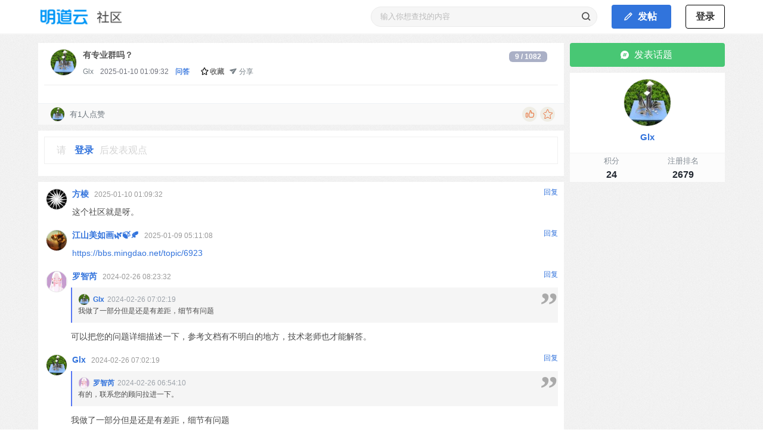

--- FILE ---
content_type: text/html; charset=utf-8
request_url: https://bbs.mingdao.net/topic/4742
body_size: 6312
content:
<!doctype html>
<html data-n-head-ssr lang="zh-cmn-Hans" data-n-head="%7B%22lang%22:%7B%22ssr%22:%22zh-cmn-Hans%22%7D%7D">

<head >
  <title>有专业群吗？ | 明道云社区</title><meta data-n-head="ssr" charset="utf-8"><meta data-n-head="ssr" name="viewport" content="width=device-width, initial-scale=1, maximum-scale=1, minimum-scale=1, user-scalable=no, minimal-ui"><meta data-n-head="ssr" name="window-target" content="_top"><link data-n-head="ssr" rel="icon" type="image/x-icon" href="/favicon.ico"><link data-n-head="ssr" rel="apple-touch-icon" type="image/x-icon" href="/apple-touch-icon.png"><link data-n-head="ssr" rel="alternate" type="application/atom+xml" title="最新文章" href="/atom.xml"><link data-n-head="ssr" rel="alternate" type="application/atom+xml" title="最新话题" href="/topic_atom.xml"><link data-n-head="ssr" rel="alternate" type="application/atom+xml" title="最新开源项目" href="/project_atom.xml"><link data-n-head="ssr" rel="stylesheet" href="/styles/bulma.min.css"><link data-n-head="ssr" rel="stylesheet" href="/styles/iconfont/iconfont.css"><link data-n-head="ssr" rel="stylesheet" href="/highlight/styles/default.css"><script data-n-head="ssr" src="/highlight/highlight.pack.js"></script><link rel="preload" href="/_nuxt/1bfef75.js" as="script"><link rel="preload" href="/_nuxt/9c14c14.js" as="script"><link rel="preload" href="/_nuxt/css/c491cd9.css" as="style"><link rel="preload" href="/_nuxt/f210090.js" as="script"><link rel="preload" href="/_nuxt/css/2a1297b.css" as="style"><link rel="preload" href="/_nuxt/32de453.js" as="script"><link rel="preload" href="/_nuxt/css/84c978e.css" as="style"><link rel="preload" href="/_nuxt/9404698.js" as="script"><link rel="preload" href="/_nuxt/css/df1f9ab.css" as="style"><link rel="preload" href="/_nuxt/0894418.js" as="script"><link rel="preload" href="/_nuxt/css/005de12.css" as="style"><link rel="preload" href="/_nuxt/cfc3e1d.js" as="script"><link rel="stylesheet" href="/_nuxt/css/c491cd9.css"><link rel="stylesheet" href="/_nuxt/css/2a1297b.css"><link rel="stylesheet" href="/_nuxt/css/84c978e.css"><link rel="stylesheet" href="/_nuxt/css/df1f9ab.css"><link rel="stylesheet" href="/_nuxt/css/005de12.css">
</head>

<body >
  <div data-server-rendered="true" id="__nuxt"><!----><div id="__layout"><div><nav role="navigation" aria-label="main navigation" class="navbar has-shadow" data-v-11304194><div class="container" data-v-11304194><div class="navbar-brand" data-v-11304194><a href="/" class="navbar-item" style="padding-top: 0px; padding-bottom: 0px" data-v-11304194><img alt="明道云社区" src="/_nuxt/img/logo.8562fec.png" style="max-height: 44px" data-v-11304194></a> <a data-target="navbarBasic" class="navbar-burger burger" data-v-11304194><span aria-hidden="true" data-v-11304194></span> <span aria-hidden="true" data-v-11304194></span> <span aria-hidden="true" data-v-11304194></span></a></div> <div class="navbar-menu" data-v-11304194><div class="navbar-start" data-v-11304194></div> <div class="navbar-end" data-v-11304194><div class="navbar-item" data-v-11304194><div class="searchFormDiv" data-v-b899163c data-v-11304194><div class="search-input" data-v-b899163c><input name="q" type="text" maxlength="30" placeholder="输入你想查找的内容" autocomplete="off" value="" class="input" data-v-b899163c> <span data-v-b899163c><i class="iconfont icon-search" data-v-b899163c></i></span></div> <div class="histories" data-v-b899163c><ul data-v-b899163c></ul></div></div></div> <div class="navbar-item dropdown is-hoverable is-right" data-v-11304194><a href="/topic/create" title="发表话题" class="button is-success publish" data-v-11304194><span class="icon" data-v-11304194><i class="iconfont icon-edit1" data-v-11304194></i></span> <span data-v-11304194>发帖</span></a></div> <!----> <div class="navbar-item" data-v-11304194><div class="buttons" data-v-11304194><a href="/user/signin" class="button login-btn" data-v-11304194>登录</a></div></div></div></div></div></nav> <div data-v-683098ac><section class="main" data-v-683098ac><div class="container main-container left-main" data-v-683098ac><div class="left-container" data-v-683098ac><div class="main-content" data-v-683098ac><article itemscope="itemscope" itemtype="http://schema.org/BlogPosting" class="topic-detail topic-wrap" data-v-683098ac><div class="topic-header" data-v-683098ac><div class="topic-header-left" data-v-683098ac><a href="/user/2679" title="Glx" data-v-683098ac><img src="https://mdbbs.oss-accelerate.aliyuncs.com/images/2024/02/27/2371dfc6e12f2a2dfed2f5a851b56e52.jfif!avatar" class="avatar size-45" data-v-683098ac></a></div> <div class="topic-header-center" data-v-683098ac><h1 itemprop="headline" class="topic-title" data-v-683098ac>
                  有专业群吗？
                </h1> <div class="topic-meta" data-v-683098ac><span itemprop="author" itemscope="itemscope" itemtype="http://schema.org/Person" class="meta-item" data-v-683098ac><a href="/user/2679" itemprop="name" data-v-683098ac>Glx</a></span> <span class="meta-item" data-v-683098ac><time datetime="2025-01-10T09:09:32" itemprop="datePublished" data-v-683098ac>2025-01-10 09:09:32</time></span> <span class="meta-item" data-v-683098ac><a href="/topics/node/2" class="node" data-v-683098ac>问答</a></span> <span class="meta-item" data-v-683098ac></span> <!----> <!----> <span class="meta-item act" data-v-683098ac><a data-v-683098ac><i class="iconfont icon-favorite" data-v-683098ac></i> 收藏
                    </a></span> <span class="meta-item act" data-v-683098ac><span data-v-683098ac><div role="tooltip" id="el-popover-126" aria-hidden="true" class="el-popover el-popper share-popper" style="width:undefinedpx;display:none;"><!----><div><ul><li class="share-link"><svg color="#9FADC7" fill="currentColor" viewBox="0 0 24 24" width="20" height="20" style="margin-left:-2px;margin-right:6px;"><path d="M13.414 4.222a4.5 4.5 0 1 1 6.364 6.364l-3.005 3.005a.5.5 0 0 1-.707 0l-.707-.707a.5.5 0 0 1 0-.707l3.005-3.005a2.5 2.5 0 1 0-3.536-3.536l-3.005 3.005a.5.5 0 0 1-.707 0l-.707-.707a.5.5 0 0 1 0-.707l3.005-3.005zm-6.187 6.187a.5.5 0 0 1 .638-.058l.07.058.706.707a.5.5 0 0 1 .058.638l-.058.07-3.005 3.004a2.5 2.5 0 0 0 3.405 3.658l.13-.122 3.006-3.005a.5.5 0 0 1 .638-.058l.069.058.707.707a.5.5 0 0 1 .058.638l-.058.069-3.005 3.005a4.5 4.5 0 0 1-6.524-6.196l.16-.168 3.005-3.005zm8.132-3.182a.25.25 0 0 1 .353 0l1.061 1.06a.25.25 0 0 1 0 .354l-8.132 8.132a.25.25 0 0 1-.353 0l-1.061-1.06a.25.25 0 0 1 0-.354l8.132-8.132z"></path></svg> <span>复制链接</span></li> <li class="share-link"><ShareNetwork network="weibo" url="https://bbs.mingdao.net/topic/4742" title="有专业群吗？"><svg fill="currentColor" viewBox="0 0 24 24" width="17" height="17" style="margin-right:7px;"><path fill="#FB6622" d="M15.518 3.06c8.834-.854 7.395 7.732 7.394 7.731-.625 1.439-1.673.309-1.673.309.596-7.519-5.692-6.329-5.692-6.329-.898-1.067-.029-1.711-.029-1.711zm4.131 6.985c-.661 1.01-1.377.126-1.376.126.205-3.179-2.396-2.598-2.396-2.598-.719-.765-.091-1.346-.091-1.346 4.882-.551 3.863 3.818 3.863 3.818zM5.317 7.519s4.615-3.86 6.443-1.328c0 0 .662 1.08-.111 2.797.003-.003 3.723-1.96 5.408.159 0 0 .848 1.095-.191 2.649 0 0 2.918-.099 2.918 2.715 0 2.811-4.104 6.44-9.315 6.44-5.214 0-8.026-2.092-8.596-3.102 0 0-3.475-4.495 3.444-10.33zm10.448 7.792s.232-4.411-5.71-4.207c-6.652.231-6.579 4.654-6.579 4.654.021.39.097 3.713 5.842 3.713 5.98 0 6.447-4.16 6.447-4.16zm-9.882.86s-.059-3.632 3.804-3.561c3.412.06 3.206 3.165 3.206 3.165s-.026 2.979-3.684 2.979c-3.288 0-3.326-2.583-3.326-2.583zm2.528 1.037c.672 0 1.212-.447 1.212-.998 0-.551-.543-.998-1.212-.998-.672 0-1.215.447-1.215.998 0 .551.546.998 1.215.998z" fill-rule="evenodd"></path></svg> <span>新浪微博</span></ShareNetwork></li> <li class="share-weixin-title"><svg color="#60C84D" fill="currentColor" viewBox="0 0 24 24" width="17" height="17" style="margin-right:7px;"><path d="M2.224 21.667s4.24-1.825 4.788-2.056C15.029 23.141 22 17.714 22 11.898 22 6.984 17.523 3 12 3S2 6.984 2 11.898c0 1.86.64 3.585 1.737 5.013-.274.833-1.513 4.756-1.513 4.756zm5.943-9.707c.69 0 1.25-.569 1.25-1.271a1.26 1.26 0 0 0-1.25-1.271c-.69 0-1.25.569-1.25 1.27 0 .703.56 1.272 1.25 1.272zm7.583 0c.69 0 1.25-.569 1.25-1.271a1.26 1.26 0 0 0-1.25-1.271c-.69 0-1.25.569-1.25 1.27 0 .703.56 1.272 1.25 1.272z" fill-rule="evenodd"></path></svg> <span>微信扫一扫</span></li> <li class="share-weixin-image"><!----></li></ul></div> </div><span class="share-btn"><svg fill="currentColor" viewBox="0 -4 24 24" width="1.2em" height="1.2em"><path d="M2.931 7.89c-1.067.24-1.275 1.669-.318 2.207l5.277 2.908 8.168-4.776c.25-.127.477.198.273.39L9.05 14.66l.927 5.953c.18 1.084 1.593 1.376 2.182.456l9.644-15.242c.584-.892-.212-2.029-1.234-1.796L2.93 7.89z" fill-rule="evenodd"></path></svg> <span>分享</span></span></span></span></div></div> <div class="topic-header-right" data-v-683098ac><span class="count" data-v-683098ac>9 / 1082</span></div></div> <div itemprop="articleBody" class="content topic-content" data-v-683098ac><div data-v-683098ac></div></div></article> <div class="main-content-footer" data-v-683098ac><div class="topic-toolbar" data-v-683098ac><a href="/user/2679" alt="Glx" target="_blank" class="avatar-link" data-v-683098ac><img src="https://mdbbs.oss-accelerate.aliyuncs.com/images/2024/02/27/2371dfc6e12f2a2dfed2f5a851b56e52.jfif!avatar" alt="Glx" class="avatar" data-v-683098ac></a> <span class="like-desc" data-v-683098ac>有1人点赞</span> <div class="action-buttons" data-v-683098ac><div class="action like" data-v-683098ac><i class="iconfont icon-like" data-v-683098ac></i></div> <div class="action favorite" data-v-683098ac><i class="iconfont icon-favorite" data-v-683098ac></i></div></div></div></div></div> <div comment-count="9" data-v-683098ac><div class="comment-form" data-v-07d55ad1><div class="comment-not-login" data-v-07d55ad1><div class="comment-login-div" data-v-07d55ad1>
      请
      <a style="font-weight: 700" data-v-07d55ad1>登录</a>后发表观点
    </div></div></div> <div class="comments" data-v-69282d56><div infinite-scroll-disabled="disabled" infinite-scroll-distance="10" class="load-more" data-v-013f6b01 data-v-69282d56><div data-v-013f6b01 data-v-69282d56><div itemprop="comment" itemscope="itemscope" itemtype="http://schema.org/Comment" class="comment" data-v-013f6b01 data-v-69282d56><div class="comment-avatar" data-v-013f6b01 data-v-69282d56><img src="https://mdbbs.oss-accelerate.aliyuncs.com/images/2022/03/04/cac979fe60b4d0ca251f4752bfdc557f.jfif!avatar" class="avatar" data-v-013f6b01 data-v-69282d56></div> <div class="comment-meta" data-v-013f6b01 data-v-69282d56><span itemprop="creator" itemscope="itemscope" itemtype="http://schema.org/Person" class="comment-nickname" data-v-013f6b01 data-v-69282d56><a href="/user/1113" itemprop="name" data-v-013f6b01 data-v-69282d56>
              方棱
            </a></span> <span class="comment-time" data-v-013f6b01 data-v-69282d56><time datetime="2025-01-10T09:09:32" itemprop="datePublished" data-v-013f6b01 data-v-69282d56>2025-01-10 09:09:32</time></span> <span class="comment-reply" data-v-013f6b01 data-v-69282d56><a data-v-013f6b01 data-v-69282d56>回复</a> <!----></span></div> <div class="comment-content content" data-v-013f6b01 data-v-69282d56><!----> <p data-v-013f6b01 data-v-69282d56><p>这个社区就是呀。</p>
</p></div></div></div><div data-v-013f6b01 data-v-69282d56><div itemprop="comment" itemscope="itemscope" itemtype="http://schema.org/Comment" class="comment" data-v-013f6b01 data-v-69282d56><div class="comment-avatar" data-v-013f6b01 data-v-69282d56><img src="https://mdbbs.oss-accelerate.aliyuncs.com/images/2024/10/24/f006f25a00d9d5e0a895645d094e62b6.jfif!avatar" class="avatar" data-v-013f6b01 data-v-69282d56></div> <div class="comment-meta" data-v-013f6b01 data-v-69282d56><span itemprop="creator" itemscope="itemscope" itemtype="http://schema.org/Person" class="comment-nickname" data-v-013f6b01 data-v-69282d56><a href="/user/3420" itemprop="name" data-v-013f6b01 data-v-69282d56>
              江山美如画🌿🍃🍂
            </a></span> <span class="comment-time" data-v-013f6b01 data-v-69282d56><time datetime="2025-01-09T13:11:08" itemprop="datePublished" data-v-013f6b01 data-v-69282d56>2025-01-09 13:11:08</time></span> <span class="comment-reply" data-v-013f6b01 data-v-69282d56><a data-v-013f6b01 data-v-69282d56>回复</a> <!----></span></div> <div class="comment-content content" data-v-013f6b01 data-v-69282d56><!----> <p data-v-013f6b01 data-v-69282d56><p><a href="https://bbs.mingdao.net/topic/6923" title="https://bbs.mingdao.net/topic/6923">https://bbs.mingdao.net/topic/6923</a></p>
</p></div></div></div><div data-v-013f6b01 data-v-69282d56><div itemprop="comment" itemscope="itemscope" itemtype="http://schema.org/Comment" class="comment" data-v-013f6b01 data-v-69282d56><div class="comment-avatar" data-v-013f6b01 data-v-69282d56><img src="https://mdbbs.oss-accelerate.aliyuncs.com/images/2023/10/17/c21f6866f951a2847c89b05877946cb8.jfif!avatar" class="avatar" data-v-013f6b01 data-v-69282d56></div> <div class="comment-meta" data-v-013f6b01 data-v-69282d56><span itemprop="creator" itemscope="itemscope" itemtype="http://schema.org/Person" class="comment-nickname" data-v-013f6b01 data-v-69282d56><a href="/user/2426" itemprop="name" data-v-013f6b01 data-v-69282d56>
              罗智芮
            </a></span> <span class="comment-time" data-v-013f6b01 data-v-69282d56><time datetime="2024-02-26T16:23:32" itemprop="datePublished" data-v-013f6b01 data-v-69282d56>2024-02-26 16:23:32</time></span> <span class="comment-reply" data-v-013f6b01 data-v-69282d56><a data-v-013f6b01 data-v-69282d56>回复</a> <!----></span></div> <div class="comment-content content" data-v-013f6b01 data-v-69282d56><blockquote class="comment-quote" data-v-013f6b01 data-v-69282d56><div class="comment-quote-user" data-v-013f6b01 data-v-69282d56><img src="https://mdbbs.oss-accelerate.aliyuncs.com/images/2024/02/27/2371dfc6e12f2a2dfed2f5a851b56e52.jfif!avatar" class="avatar size-20" data-v-013f6b01 data-v-69282d56> <a class="quote-nickname" data-v-013f6b01 data-v-69282d56>Glx</a> <span class="quote-time" data-v-013f6b01 data-v-69282d56>
                2024-02-26 15:02:19
              </span></div> <div itemprop="text" data-v-013f6b01 data-v-69282d56><p>我做了一部分但是还是有差距，细节有问题</p>
</div></blockquote> <p data-v-013f6b01 data-v-69282d56><p>可以把您的问题详细描述一下，参考文档有不明白的地方，技术老师也才能解答。</p>
</p></div></div></div><div data-v-013f6b01 data-v-69282d56><div itemprop="comment" itemscope="itemscope" itemtype="http://schema.org/Comment" class="comment" data-v-013f6b01 data-v-69282d56><div class="comment-avatar" data-v-013f6b01 data-v-69282d56><img src="https://mdbbs.oss-accelerate.aliyuncs.com/images/2024/02/27/2371dfc6e12f2a2dfed2f5a851b56e52.jfif!avatar" class="avatar" data-v-013f6b01 data-v-69282d56></div> <div class="comment-meta" data-v-013f6b01 data-v-69282d56><span itemprop="creator" itemscope="itemscope" itemtype="http://schema.org/Person" class="comment-nickname" data-v-013f6b01 data-v-69282d56><a href="/user/2679" itemprop="name" data-v-013f6b01 data-v-69282d56>
              Glx
            </a></span> <span class="comment-time" data-v-013f6b01 data-v-69282d56><time datetime="2024-02-26T15:02:19" itemprop="datePublished" data-v-013f6b01 data-v-69282d56>2024-02-26 15:02:19</time></span> <span class="comment-reply" data-v-013f6b01 data-v-69282d56><a data-v-013f6b01 data-v-69282d56>回复</a> <!----></span></div> <div class="comment-content content" data-v-013f6b01 data-v-69282d56><blockquote class="comment-quote" data-v-013f6b01 data-v-69282d56><div class="comment-quote-user" data-v-013f6b01 data-v-69282d56><img src="https://mdbbs.oss-accelerate.aliyuncs.com/images/2023/10/17/c21f6866f951a2847c89b05877946cb8.jfif!avatar" class="avatar size-20" data-v-013f6b01 data-v-69282d56> <a class="quote-nickname" data-v-013f6b01 data-v-69282d56>罗智芮</a> <span class="quote-time" data-v-013f6b01 data-v-69282d56>
                2024-02-26 14:54:10
              </span></div> <div itemprop="text" data-v-013f6b01 data-v-69282d56><p>有的，联系您的顾问拉进一下。</p>
</div></blockquote> <p data-v-013f6b01 data-v-69282d56><p>我做了一部分但是还是有差距，细节有问题</p>
</p></div></div></div><div data-v-013f6b01 data-v-69282d56><div itemprop="comment" itemscope="itemscope" itemtype="http://schema.org/Comment" class="comment" data-v-013f6b01 data-v-69282d56><div class="comment-avatar" data-v-013f6b01 data-v-69282d56><img src="https://mdbbs.oss-accelerate.aliyuncs.com/images/2024/02/27/2371dfc6e12f2a2dfed2f5a851b56e52.jfif!avatar" class="avatar" data-v-013f6b01 data-v-69282d56></div> <div class="comment-meta" data-v-013f6b01 data-v-69282d56><span itemprop="creator" itemscope="itemscope" itemtype="http://schema.org/Person" class="comment-nickname" data-v-013f6b01 data-v-69282d56><a href="/user/2679" itemprop="name" data-v-013f6b01 data-v-69282d56>
              Glx
            </a></span> <span class="comment-time" data-v-013f6b01 data-v-69282d56><time datetime="2024-02-26T15:01:26" itemprop="datePublished" data-v-013f6b01 data-v-69282d56>2024-02-26 15:01:26</time></span> <span class="comment-reply" data-v-013f6b01 data-v-69282d56><a data-v-013f6b01 data-v-69282d56>回复</a> <!----></span></div> <div class="comment-content content" data-v-013f6b01 data-v-69282d56><blockquote class="comment-quote" data-v-013f6b01 data-v-69282d56><div class="comment-quote-user" data-v-013f6b01 data-v-69282d56><img src="https://mdbbs.oss-accelerate.aliyuncs.com/images/2023/10/17/c21f6866f951a2847c89b05877946cb8.jfif!avatar" class="avatar size-20" data-v-013f6b01 data-v-69282d56> <a class="quote-nickname" data-v-013f6b01 data-v-69282d56>罗智芮</a> <span class="quote-time" data-v-013f6b01 data-v-69282d56>
                2024-02-26 14:54:10
              </span></div> <div itemprop="text" data-v-013f6b01 data-v-69282d56><p>有的，联系您的顾问拉进一下。</p>
</div></blockquote> <p data-v-013f6b01 data-v-69282d56><p><img data-src="https://mdbbs.oss-accelerate.aliyuncs.com/images/2024/02/26/eddd056706d1c2925e8d2e0838bb5ef4.png!detail" alt="image.png"/></p>
</p></div></div></div><div data-v-013f6b01 data-v-69282d56><div itemprop="comment" itemscope="itemscope" itemtype="http://schema.org/Comment" class="comment" data-v-013f6b01 data-v-69282d56><div class="comment-avatar" data-v-013f6b01 data-v-69282d56><img src="https://mdbbs.oss-accelerate.aliyuncs.com/images/2024/02/27/2371dfc6e12f2a2dfed2f5a851b56e52.jfif!avatar" class="avatar" data-v-013f6b01 data-v-69282d56></div> <div class="comment-meta" data-v-013f6b01 data-v-69282d56><span itemprop="creator" itemscope="itemscope" itemtype="http://schema.org/Person" class="comment-nickname" data-v-013f6b01 data-v-69282d56><a href="/user/2679" itemprop="name" data-v-013f6b01 data-v-69282d56>
              Glx
            </a></span> <span class="comment-time" data-v-013f6b01 data-v-69282d56><time datetime="2024-02-26T15:00:05" itemprop="datePublished" data-v-013f6b01 data-v-69282d56>2024-02-26 15:00:05</time></span> <span class="comment-reply" data-v-013f6b01 data-v-69282d56><a data-v-013f6b01 data-v-69282d56>回复</a> <!----></span></div> <div class="comment-content content" data-v-013f6b01 data-v-69282d56><blockquote class="comment-quote" data-v-013f6b01 data-v-69282d56><div class="comment-quote-user" data-v-013f6b01 data-v-69282d56><img src="https://mdbbs.oss-accelerate.aliyuncs.com/images/2023/10/17/c21f6866f951a2847c89b05877946cb8.jfif!avatar" class="avatar size-20" data-v-013f6b01 data-v-69282d56> <a class="quote-nickname" data-v-013f6b01 data-v-69282d56>罗智芮</a> <span class="quote-time" data-v-013f6b01 data-v-69282d56>
                2024-02-26 14:54:10
              </span></div> <div itemprop="text" data-v-013f6b01 data-v-69282d56><p>有的，联系您的顾问拉进一下。</p>
</div></blockquote> <p data-v-013f6b01 data-v-69282d56><p>就是张春泉老师的那个数据集成的详细技术文档，全的有吗？或者应用库有上架吗</p>
</p></div></div></div><div data-v-013f6b01 data-v-69282d56><div itemprop="comment" itemscope="itemscope" itemtype="http://schema.org/Comment" class="comment" data-v-013f6b01 data-v-69282d56><div class="comment-avatar" data-v-013f6b01 data-v-69282d56><img src="https://mdbbs.oss-accelerate.aliyuncs.com/images/2023/10/17/c21f6866f951a2847c89b05877946cb8.jfif!avatar" class="avatar" data-v-013f6b01 data-v-69282d56></div> <div class="comment-meta" data-v-013f6b01 data-v-69282d56><span itemprop="creator" itemscope="itemscope" itemtype="http://schema.org/Person" class="comment-nickname" data-v-013f6b01 data-v-69282d56><a href="/user/2426" itemprop="name" data-v-013f6b01 data-v-69282d56>
              罗智芮
            </a></span> <span class="comment-time" data-v-013f6b01 data-v-69282d56><time datetime="2024-02-26T14:54:10" itemprop="datePublished" data-v-013f6b01 data-v-69282d56>2024-02-26 14:54:10</time></span> <span class="comment-reply" data-v-013f6b01 data-v-69282d56><a data-v-013f6b01 data-v-69282d56>回复</a> <!----></span></div> <div class="comment-content content" data-v-013f6b01 data-v-69282d56><blockquote class="comment-quote" data-v-013f6b01 data-v-69282d56><div class="comment-quote-user" data-v-013f6b01 data-v-69282d56><img src="https://mdbbs.oss-accelerate.aliyuncs.com/images/2024/02/27/2371dfc6e12f2a2dfed2f5a851b56e52.jfif!avatar" class="avatar size-20" data-v-013f6b01 data-v-69282d56> <a class="quote-nickname" data-v-013f6b01 data-v-69282d56>Glx</a> <span class="quote-time" data-v-013f6b01 data-v-69282d56>
                2024-02-26 14:30:43
              </span></div> <div itemprop="text" data-v-013f6b01 data-v-69282d56><p>分享技术的呀</p>
</div></blockquote> <p data-v-013f6b01 data-v-69282d56><p>有的，联系您的顾问拉进一下。</p>
</p></div></div></div><div data-v-013f6b01 data-v-69282d56><div itemprop="comment" itemscope="itemscope" itemtype="http://schema.org/Comment" class="comment" data-v-013f6b01 data-v-69282d56><div class="comment-avatar" data-v-013f6b01 data-v-69282d56><img src="https://mdbbs.oss-accelerate.aliyuncs.com/images/2024/02/27/2371dfc6e12f2a2dfed2f5a851b56e52.jfif!avatar" class="avatar" data-v-013f6b01 data-v-69282d56></div> <div class="comment-meta" data-v-013f6b01 data-v-69282d56><span itemprop="creator" itemscope="itemscope" itemtype="http://schema.org/Person" class="comment-nickname" data-v-013f6b01 data-v-69282d56><a href="/user/2679" itemprop="name" data-v-013f6b01 data-v-69282d56>
              Glx
            </a></span> <span class="comment-time" data-v-013f6b01 data-v-69282d56><time datetime="2024-02-26T14:30:43" itemprop="datePublished" data-v-013f6b01 data-v-69282d56>2024-02-26 14:30:43</time></span> <span class="comment-reply" data-v-013f6b01 data-v-69282d56><a data-v-013f6b01 data-v-69282d56>回复</a> <!----></span></div> <div class="comment-content content" data-v-013f6b01 data-v-69282d56><blockquote class="comment-quote" data-v-013f6b01 data-v-69282d56><div class="comment-quote-user" data-v-013f6b01 data-v-69282d56><img src="https://mdbbs.oss-accelerate.aliyuncs.com/images/2023/10/17/c21f6866f951a2847c89b05877946cb8.jfif!avatar" class="avatar size-20" data-v-013f6b01 data-v-69282d56> <a class="quote-nickname" data-v-013f6b01 data-v-69282d56>罗智芮</a> <span class="quote-time" data-v-013f6b01 data-v-69282d56>
                2024-02-26 13:54:57
              </span></div> <div itemprop="text" data-v-013f6b01 data-v-69282d56><p>什么的专业群？</p>
</div></blockquote> <p data-v-013f6b01 data-v-69282d56><p>分享技术的呀</p>
</p></div></div></div><div data-v-013f6b01 data-v-69282d56><div itemprop="comment" itemscope="itemscope" itemtype="http://schema.org/Comment" class="comment" data-v-013f6b01 data-v-69282d56><div class="comment-avatar" data-v-013f6b01 data-v-69282d56><img src="https://mdbbs.oss-accelerate.aliyuncs.com/images/2023/10/17/c21f6866f951a2847c89b05877946cb8.jfif!avatar" class="avatar" data-v-013f6b01 data-v-69282d56></div> <div class="comment-meta" data-v-013f6b01 data-v-69282d56><span itemprop="creator" itemscope="itemscope" itemtype="http://schema.org/Person" class="comment-nickname" data-v-013f6b01 data-v-69282d56><a href="/user/2426" itemprop="name" data-v-013f6b01 data-v-69282d56>
              罗智芮
            </a></span> <span class="comment-time" data-v-013f6b01 data-v-69282d56><time datetime="2024-02-26T13:54:57" itemprop="datePublished" data-v-013f6b01 data-v-69282d56>2024-02-26 13:54:57</time></span> <span class="comment-reply" data-v-013f6b01 data-v-69282d56><a data-v-013f6b01 data-v-69282d56>回复</a> <!----></span></div> <div class="comment-content content" data-v-013f6b01 data-v-69282d56><!----> <p data-v-013f6b01 data-v-69282d56><p>什么的专业群？</p>
</p></div></div></div> <!----></div></div></div></div> <div class="right-container" data-v-683098ac><a href="/topic/create" class="button is-success" style="width: 100%" data-v-683098ac><span class="icon" data-v-683098ac><i class="iconfont icon-topic" data-v-683098ac></i></span> <span data-v-683098ac>发表话题</span></a> <div class="user-simple" data-v-f60a555a data-v-683098ac><div class="base-info" data-v-f60a555a><a href="/user/2679" alt="Glx" data-v-f60a555a><img src="https://mdbbs.oss-accelerate.aliyuncs.com/images/2024/02/27/2371dfc6e12f2a2dfed2f5a851b56e52.jfif!avatar" alt="Glx" class="avatar" data-v-f60a555a></a> <div class="nickname" data-v-f60a555a><a href="/user/2679" alt="Glx" data-v-f60a555a>Glx</a></div> <div class="description" data-v-f60a555a>
      
    </div></div> <div class="extra-info" data-v-f60a555a><ul class="extra-data" data-v-f60a555a><li data-v-f60a555a><span data-v-f60a555a>积分</span><br data-v-f60a555a> <b data-v-f60a555a>24</b></li> <li data-v-f60a555a><span data-v-f60a555a>注册排名</span><br data-v-f60a555a> <b data-v-f60a555a>2679</b></li></ul></div></div> <!----></div></div></section></div> <div data-v-5aa92616><footer class="footer" data-v-5aa92616><div class="container content" data-v-5aa92616></div></footer></div></div></div></div><script>window.__NUXT__=(function(a,b,c,d,e,f,g,h,i,j,k,l,m,n,o,p,q,r,s,t,u,v,w,x,y,z,A,B,C,D,E,F,G,H,I,J,K,L,M,N){return {layout:"default",data:[{topic:{topicId:c,user:{id:g,nickname:h,avatar:i,smallAvatar:j,topicCount:f,commentCount:k,score:l,description:a,createTime:m},node:{nodeId:f,name:"问答",description:"有问必答"},tags:e,title:"有专业群吗？",lastCommentTime:1736471372275,viewCount:1082,commentCount:9,likeCount:B,liked:x,status:b,createTime:1708926818219,content:a},commentsPage:{results:[{commentId:30752,user:{id:1113,nickname:"方棱",avatar:"https:\u002F\u002Fmdbbs.oss-accelerate.aliyuncs.com\u002Fimages\u002F2022\u002F03\u002F04\u002Fcac979fe60b4d0ca251f4752bfdc557f.jfif",smallAvatar:"https:\u002F\u002Fmdbbs.oss-accelerate.aliyuncs.com\u002Fimages\u002F2022\u002F03\u002F04\u002Fcac979fe60b4d0ca251f4752bfdc557f.jfif!avatar",topicCount:58,commentCount:898,score:2584,description:"WX=faallan；EM=4443280@qq.com",createTime:1646387859447},entityType:d,entityId:c,content:"\u003Cp\u003E这个社区就是呀。\u003C\u002Fp\u003E\n",quoteId:b,quote:e,quoteContent:a,status:b,createTime:1736471372271},{commentId:30728,user:{id:3420,nickname:"江山美如画🌿🍃🍂",avatar:"https:\u002F\u002Fmdbbs.oss-accelerate.aliyuncs.com\u002Fimages\u002F2024\u002F10\u002F24\u002Ff006f25a00d9d5e0a895645d094e62b6.jfif",smallAvatar:"https:\u002F\u002Fmdbbs.oss-accelerate.aliyuncs.com\u002Fimages\u002F2024\u002F10\u002F24\u002Ff006f25a00d9d5e0a895645d094e62b6.jfif!avatar",topicCount:4,commentCount:E,score:15,description:a,createTime:1729739419041},entityType:d,entityId:c,content:"\u003Cp\u003E\u003Ca href=\"https:\u002F\u002Fbbs.mingdao.net\u002Ftopic\u002F6923\" title=\"https:\u002F\u002Fbbs.mingdao.net\u002Ftopic\u002F6923\"\u003Ehttps:\u002F\u002Fbbs.mingdao.net\u002Ftopic\u002F6923\u003C\u002Fa\u003E\u003C\u002Fp\u003E\n",quoteId:b,quote:e,quoteContent:a,status:b,createTime:1736399468716},{commentId:13274,user:{id:o,nickname:p,avatar:q,smallAvatar:r,topicCount:s,commentCount:t,score:u,description:a,createTime:v},entityType:d,entityId:c,content:"\u003Cp\u003E可以把您的问题详细描述一下，参考文档有不明白的地方，技术老师也才能解答。\u003C\u002Fp\u003E\n",quoteId:C,quote:{commentId:C,user:{id:g,nickname:h,avatar:i,smallAvatar:j,topicCount:f,commentCount:k,score:l,description:a,createTime:m},entityType:d,entityId:c,content:F,quoteId:n,quote:e,quoteContent:a,status:b,createTime:G},quoteContent:"Glx：\u003Cp\u003E我做了一部分但是还是有差距，细节有问题\u003C\u002Fp\u003E\n",status:b,createTime:1708935812005},{commentId:C,user:{id:g,nickname:h,avatar:i,smallAvatar:j,topicCount:f,commentCount:k,score:l,description:a,createTime:m},entityType:d,entityId:c,content:F,quoteId:n,quote:{commentId:n,user:{id:o,nickname:p,avatar:q,smallAvatar:r,topicCount:s,commentCount:t,score:u,description:a,createTime:v},entityType:d,entityId:c,content:y,quoteId:w,quote:e,quoteContent:a,status:b,createTime:z},quoteContent:D,status:b,createTime:G},{commentId:13265,user:{id:g,nickname:h,avatar:i,smallAvatar:j,topicCount:f,commentCount:k,score:l,description:a,createTime:m},entityType:d,entityId:c,content:"\u003Cp\u003E\u003Cimg data-src=\"https:\u002F\u002Fmdbbs.oss-accelerate.aliyuncs.com\u002Fimages\u002F2024\u002F02\u002F26\u002Feddd056706d1c2925e8d2e0838bb5ef4.png!detail\" alt=\"image.png\"\u002F\u003E\u003C\u002Fp\u003E\n",quoteId:n,quote:{commentId:n,user:{id:o,nickname:p,avatar:q,smallAvatar:r,topicCount:s,commentCount:t,score:u,description:a,createTime:v},entityType:d,entityId:c,content:y,quoteId:w,quote:e,quoteContent:a,status:b,createTime:z},quoteContent:D,status:b,createTime:1708930886977},{commentId:13264,user:{id:g,nickname:h,avatar:i,smallAvatar:j,topicCount:f,commentCount:k,score:l,description:a,createTime:m},entityType:d,entityId:c,content:"\u003Cp\u003E就是张春泉老师的那个数据集成的详细技术文档，全的有吗？或者应用库有上架吗\u003C\u002Fp\u003E\n",quoteId:n,quote:{commentId:n,user:{id:o,nickname:p,avatar:q,smallAvatar:r,topicCount:s,commentCount:t,score:u,description:a,createTime:v},entityType:d,entityId:c,content:y,quoteId:w,quote:e,quoteContent:a,status:b,createTime:z},quoteContent:D,status:b,createTime:1708930805885},{commentId:n,user:{id:o,nickname:p,avatar:q,smallAvatar:r,topicCount:s,commentCount:t,score:u,description:a,createTime:v},entityType:d,entityId:c,content:y,quoteId:w,quote:{commentId:w,user:{id:g,nickname:h,avatar:i,smallAvatar:j,topicCount:f,commentCount:k,score:l,description:a,createTime:m},entityType:d,entityId:c,content:H,quoteId:A,quote:e,quoteContent:a,status:b,createTime:I},quoteContent:"Glx：\u003Cp\u003E分享技术的呀\u003C\u002Fp\u003E\n",status:b,createTime:z},{commentId:w,user:{id:g,nickname:h,avatar:i,smallAvatar:j,topicCount:f,commentCount:k,score:l,description:a,createTime:m},entityType:d,entityId:c,content:H,quoteId:A,quote:{commentId:A,user:{id:o,nickname:p,avatar:q,smallAvatar:r,topicCount:s,commentCount:t,score:u,description:a,createTime:v},entityType:d,entityId:c,content:J,quoteId:b,quote:e,quoteContent:a,status:b,createTime:K},quoteContent:"罗智芮：\u003Cp\u003E什么的专业群？\u003C\u002Fp\u003E\n",status:b,createTime:I},{commentId:A,user:{id:o,nickname:p,avatar:q,smallAvatar:r,topicCount:s,commentCount:t,score:u,description:a,createTime:v},entityType:d,entityId:c,content:J,quoteId:b,quote:e,quoteContent:a,status:b,createTime:K}],cursor:"13249"},favorited:x,likeUsers:[{id:g,nickname:h,avatar:i,smallAvatar:j,topicCount:f,commentCount:k,score:l,description:a,createTime:m}]}],fetch:{},error:e,state:{config:{config:{siteTitle:"明道云社区",siteDescription:"探索与分享企业数字化实践",siteKeywords:[L,"低代码",M,"快速开发工具"],siteNavs:[],siteNotification:"社区积分规则：\n发帖：+3分\n签到：+2分\n回帖：+1分（回复帖子、回复别人都会+1分）",recommendTags:[L,"明道云",M],urlRedirect:x,scoreConfig:{postTopicScore:E,postCommentScore:B,checkInScore:f},defaultNodeId:f,articlePending:x,topicCaptcha:N,userObserveSeconds:120,tokenExpireDays:180}},search:{keyword:a,nodeId:b,timeRange:b,page:B,searchPage:e,loading:x},user:{current:e,userToken:e}},serverRendered:N,routePath:"\u002Ftopic\u002F4742",config:{}}}("",0,4742,"topic",null,2,2679,"Glx","https:\u002F\u002Fmdbbs.oss-accelerate.aliyuncs.com\u002Fimages\u002F2024\u002F02\u002F27\u002F2371dfc6e12f2a2dfed2f5a851b56e52.jfif","https:\u002F\u002Fmdbbs.oss-accelerate.aliyuncs.com\u002Fimages\u002F2024\u002F02\u002F27\u002F2371dfc6e12f2a2dfed2f5a851b56e52.jfif!avatar",12,24,1705559553238,13263,2426,"罗智芮","https:\u002F\u002Fmdbbs.oss-accelerate.aliyuncs.com\u002Fimages\u002F2023\u002F10\u002F17\u002Fc21f6866f951a2847c89b05877946cb8.jfif","https:\u002F\u002Fmdbbs.oss-accelerate.aliyuncs.com\u002Fimages\u002F2023\u002F10\u002F17\u002Fc21f6866f951a2847c89b05877946cb8.jfif!avatar",10,250,476,1697525350740,13259,false,"\u003Cp\u003E有的，联系您的顾问拉进一下。\u003C\u002Fp\u003E\n",1708930450569,13249,1,13266,"罗智芮：\u003Cp\u003E有的，联系您的顾问拉进一下。\u003C\u002Fp\u003E\n",3,"\u003Cp\u003E我做了一部分但是还是有差距，细节有问题\u003C\u002Fp\u003E\n",1708930939021,"\u003Cp\u003E分享技术的呀\u003C\u002Fp\u003E\n",1708929043883,"\u003Cp\u003E什么的专业群？\u003C\u002Fp\u003E\n",1708926897961,"零代码","APaaS",true));</script><script src="/_nuxt/1bfef75.js" defer></script><script src="/_nuxt/9404698.js" defer></script><script src="/_nuxt/0894418.js" defer></script><script src="/_nuxt/cfc3e1d.js" defer></script><script src="/_nuxt/9c14c14.js" defer></script><script src="/_nuxt/f210090.js" defer></script><script src="/_nuxt/32de453.js" defer></script>
</body>

</html>


--- FILE ---
content_type: text/css; charset=UTF-8
request_url: https://bbs.mingdao.net/_nuxt/css/84c978e.css
body_size: 1092
content:
.msg-notice .msgicon[data-v-011b7394]{color:#000;font-size:16px}.msg-notice .msgicon[data-v-011b7394]:hover{color:red}.msg-notice .msg-flicker[data-v-011b7394]{animation:msgnotice-011b7394 1s infinite}@keyframes msgnotice-011b7394{50%{color:red}}.msg-notice .msglist-wrapper[data-v-011b7394]{padding:5px 10px}.msg-notice .msglist-wrapper .msglist .msg-item[data-v-011b7394]{-webkit-line-clamp:1;-webkit-box-orient:vertical;display:-webkit-box;font-size:12px;line-height:21px;overflow:hidden;padding:3px 0;text-overflow:ellipsis;word-break:break-all}.msg-notice .msglist-wrapper .msglist .msg-item[data-v-011b7394]:not(:last-child){border-bottom:1px solid #f7f7f7}.msg-notice .msglist-wrapper .msgfooter[data-v-011b7394]{border-top:1px solid #f7f7f7;text-align:right}.msg-notice .msglist-wrapper .msgfooter a[data-v-011b7394]{font-size:13px}@media screen and (max-width:768px){.searchFormDiv[data-v-b899163c]{display:none}}.searchFormDiv.input-focus .search-input[data-v-b899163c]{background-color:#fff;border:1px solid #8590a6}.searchFormDiv.input-focus .icon-search[data-v-b899163c]{color:#0065ff}.searchFormDiv.show-histories .histories[data-v-b899163c]{display:block}.searchFormDiv .search-input[data-v-b899163c]{background-color:#f6f6f6;border:1px solid #ebebeb;border-radius:17px;display:flex;font-size:14px;height:34px;padding:4px 10px;transition-duration:.25s;transition-property:background-color,border,color;transition-timing-function:ease-in;width:380px}.searchFormDiv .search-input input[data-v-b899163c]{background:transparent;border:none;box-shadow:none;color:#121212;flex:1 1;font-size:13px;font-weight:400;height:24px;line-height:24px;margin:0 5px;overflow:hidden;padding:0;resize:none}.searchFormDiv .search-input input[data-v-b899163c]:focus{outline:none}.searchFormDiv .histories[data-v-b899163c]{animation:showHistoriesAnimation-b899163c .3s;-moz-animation:showHistoriesAnimation-b899163c .3s;-webkit-animation:showHistoriesAnimation-b899163c .3s;-o-animation:showHistoriesAnimation-b899163c .3s;background:#fff;border:1px solid #ebebeb;border-radius:4px;box-shadow:0 5px 20px hsla(0,0%,7%,.1);display:none;height:auto;position:fixed;top:48px;width:380px;z-index:203}@keyframes showHistoriesAnimation-b899163c{0%{opacity:0;transform:translate(1px,30px)}to{opacity:1;transform:translate(0)}}.searchFormDiv .histories ul li[data-v-b899163c]{box-sizing:border-box;cursor:pointer;display:flex;padding:7px 16px;text-align:left;width:100%}.searchFormDiv .histories ul li span[data-v-b899163c]{color:#121212;font-size:13px;font-weight:400;width:100%}.searchFormDiv .histories ul li:hover i.iconfont[data-v-b899163c]{display:block}.searchFormDiv .histories ul li i.iconfont[data-v-b899163c]{display:none;font-size:13px;padding:0 6px}.searchFormDiv .histories ul li i.iconfont[data-v-b899163c]:hover{color:#4e6ef2}.searchFormDiv .histories ul li.selected[data-v-b899163c]{background-color:#f6f6f6}.navbar .navbar-item[data-v-11304194]{font-weight:700}.navbar .publish[data-v-11304194]{background-color:#3174dc;color:#fff;width:100px}.navbar .publish[data-v-11304194]:hover{background-color:#4d91fa;color:#fff}.navbar .login-btn[data-v-11304194]{border-color:#000}.navbar .login-btn[data-v-11304194]:hover{border-color:#7e7e7e;color:#7e7e7e}.footer[data-v-5aa92616]{background:none;color:#666;font-size:14px;margin:0 10px;text-align:left}.footer a[data-v-5aa92616]{color:#666;-webkit-text-decoration:none;text-decoration:none}.footer .light[data-v-5aa92616]{color:#eb5424;font-weight:700}

--- FILE ---
content_type: text/css; charset=UTF-8
request_url: https://bbs.mingdao.net/_nuxt/css/df1f9ab.css
body_size: 705
content:
.user-simple[data-v-f60a555a]{background:#fff;margin:10px 0;padding:0}.user-simple .user-background[data-v-f60a555a]{background-image:url(https://file.mlog.club/images/2020/10/13/6e7933f5c9b2fe515210a17ea1762105.jpg!768_auto);background-position:50%;background-size:cover;text-align:center}.user-simple .base-info[data-v-f60a555a]{padding:10px;text-align:center}.user-simple .base-info .avatar[data-v-f60a555a]{height:80px;min-height:80px;min-width:80px;width:80px}.user-simple .base-info .nickname[data-v-f60a555a]{font-size:15px;font-weight:700}.user-simple .base-info .nickname a[data-v-f60a555a]:hover{-webkit-text-decoration:underline;text-decoration:underline}.user-simple .base-info .description[data-v-f60a555a]{-webkit-line-clamp:2;-webkit-box-orient:vertical;display:-webkit-box;font-size:13px;margin-top:5px;overflow:hidden;text-align:left;text-overflow:ellipsis;word-break:break-all}.user-simple .extra-info[data-v-f60a555a]{background:rgba(0,0,0,.01);border-top:1px solid #f5f5f5;padding:0 10px}.user-simple .extra-info ul.extra-data[data-v-f60a555a]{display:flex}.user-simple .extra-info ul.extra-data li[data-v-f60a555a]{text-align:center;width:100%}.user-simple .extra-info ul.extra-data li span[data-v-f60a555a]{color:#868e96;font-size:13px;font-weight:400}.share-btn{color:#778087;cursor:pointer}.share-popper{cursor:pointer;padding:6px 0}.share-popper ul li{color:#8590a6;font-size:14px;padding:0 20px}.share-popper ul li a{color:#8590a6;display:flex;font-size:14px}.share-popper ul li span{margin-left:3px}.share-popper ul li.share-link,.share-popper ul li.share-weixin-title{align-items:center;display:flex;height:40px}.share-popper ul li.share-link:hover{background-color:#f6f6f6}.share-popper ul li.share-weixin-image{text-align:center}.share-popper ul li.share-weixin-image img{height:94px;width:94px}.error .kefu[data-v-683098ac]{margin-top:15px}.error .kefu p[data-v-683098ac]{font-size:16px;font-weight:700}

--- FILE ---
content_type: text/css; charset=UTF-8
request_url: https://bbs.mingdao.net/_nuxt/css/005de12.css
body_size: 259
content:
.load-more .load-more-loading[data-v-013f6b01]{font-size:12px;text-align:center}.load-more .load-more-loading .loading-animation[data-v-013f6b01]{height:12px;width:12px}.load-more .load-more-loading .load-more-text[data-v-013f6b01]{color:#000;margin-left:5px}

--- FILE ---
content_type: text/css; charset=UTF-8
request_url: https://bbs.mingdao.net/styles/iconfont/iconfont.css
body_size: 746
content:
@font-face {
  font-family: "iconfont"; /* Project id 2176522 */
  src: url('iconfont.woff2?t=1635779415831') format('woff2'),
       url('iconfont.woff?t=1635779415831') format('woff'),
       url('iconfont.ttf?t=1635779415831') format('truetype');
}

.iconfont {
  font-family: "iconfont" !important;
  font-size: 16px;
  font-style: normal;
  -webkit-font-smoothing: antialiased;
  -moz-osx-font-smoothing: grayscale;
}

.icon-search:before {
  content: "\e603";
}

.icon-help:before {
  content: "\e964";
}

.icon-edit1:before {
  content: "\e610";
}

.icon-weixin:before {
  content: "\e61c";
}

.icon-dashboard:before {
  content: "\e602";
}

.icon-captcha:before {
  content: "\e600";
}

.icon-net:before {
  content: "\e60b";
}

.icon-link:before {
  content: "\e60f";
}

.icon-home:before {
  content: "\e632";
}

.icon-score:before {
  content: "\e61b";
}

.icon-emoji:before {
  content: "\e621";
}

.icon-image:before {
  content: "\e623";
}

.icon-add:before {
  content: "\e67b";
}

.icon-shenhe:before {
  content: "\e6b5";
}

.icon-comments:before {
  content: "\e614";
}

.icon-tweet:before {
  content: "\e7c2";
}

.icon-log:before {
  content: "\e624";
}

.icon-forbidden:before {
  content: "\e638";
}

.icon-mobile:before {
  content: "\e65f";
}

.icon-calendar:before {
  content: "\e73d";
}

.icon-clock:before {
  content: "\e84a";
}

.icon-tag:before {
  content: "\e8c1";
}

.icon-tags:before {
  content: "\e605";
}

.icon-username:before {
  content: "\e622";
}

.icon-email:before {
  content: "\e675";
}

.icon-password:before {
  content: "\e66b";
}

.icon-github:before {
  content: "\e709";
}

.icon-right:before {
  content: "\e70d";
}

.icon-left:before {
  content: "\e70e";
}

.icon-register:before {
  content: "\e6d6";
}

.icon-topic:before {
  content: "\e73f";
}

.icon-category:before {
  content: "\e63b";
}

.icon-profile:before {
  content: "\e619";
}

.icon-user:before {
  content: "\e601";
}

.icon-edit:before {
  content: "\e65c";
}

.icon-upload:before {
  content: "\e61a";
}

.icon-delete:before {
  content: "\e6cf";
}

.icon-favorites:before {
  content: "\e7e9";
}

.icon-share:before {
  content: "\e626";
}

.icon-close:before {
  content: "\e633";
}

.icon-publish:before {
  content: "\e635";
}

.icon-log-out:before {
  content: "\e770";
}

.icon-see:before {
  content: "\e637";
}

.icon-message:before {
  content: "\e628";
}

.icon-article:before {
  content: "\e650";
}

.icon-menu:before {
  content: "\e683";
}

.icon-404:before {
  content: "\e606";
}

.icon-setting:before {
  content: "\e6ef";
}

.icon-loading:before {
  content: "\e68f";
}

.icon-favorite:before {
  content: "\e6a0";
}

.icon-view:before {
  content: "\e629";
}

.icon-like:before {
  content: "\e608";
}

.icon-qq:before {
  content: "\e6ca";
}

.icon-spider:before {
  content: "\e8ed";
}

.icon-ruler:before {
  content: "\e672";
}

.icon-sort:before {
  content: "\e613";
}

.icon-bell:before {
  content: "\e658";
}

.icon-arrowright:before {
  content: "\e625";
}

.icon-open-source:before {
  content: "\edcd";
}

.icon-book:before {
  content: "\e6f3";
}



--- FILE ---
content_type: application/javascript; charset=UTF-8
request_url: https://bbs.mingdao.net/_nuxt/9404698.js
body_size: 3831
content:
(window.webpackJsonp=window.webpackJsonp||[]).push([[5],{472:function(t,e,n){"use strict";var r=n(105),o=n(106),c=(n(16),n(34),function(){return Object(o.a)((function t(){Object(r.a)(this,t)}),[{key:"linkTo",value:function(path){window.location=path}},{key:"toSignin",value:function(t){t||(t=window.location.pathname),this.linkTo("/user/signin?ref="+encodeURIComponent(t))}},{key:"isSigninUrl",value:function(t){return"/user/signin"===t}},{key:"isArray",value:function(t){return"[object Array]"===Object.prototype.toString.call(t)}},{key:"isDate",value:function(t){return"[object Date]"==={}.toString.call(t)&&"Invalid Date"!==t.toString()&&!isNaN(t)}},{key:"isElement",value:function(t){return!(!t||!t.nodeName||1!==t.nodeType)}},{key:"isFunction",value:function(t){return"[object Function]"===Object.prototype.toString.call(t)}},{key:"isNumber",value:function(t){return"[object Number]"===Object.prototype.toString.call(t)&&isFinite(t)}},{key:"isObject",value:function(t){return"[object Object]"===Object.prototype.toString.call(t)}},{key:"isString",value:function(t){return"[object String]"===Object.prototype.toString.call(t)}},{key:"isBoolean",value:function(t){return"boolean"==typeof t}}])}());e.a=new c},513:function(t,e,n){t.exports={}},514:function(t,e,n){t.exports={}},515:function(t,e,n){t.exports={}},519:function(t,e,n){"use strict";n(513)},520:function(t,e){function n(t){return"function"==typeof t.value||(console.warn("[Vue-click-outside:] provided expression",t.expression,"is not a function."),!1)}function r(t){return void 0!==t.componentInstance&&t.componentInstance.$isServer}t.exports={bind:function(t,e,o){if(!n(e))return;function c(e){if(o.context){var n=e.path||e.composedPath&&e.composedPath();n&&n.length>0&&n.unshift(e.target),t.contains(e.target)||function(t,e){if(!t||!e)return!1;for(var i=0,n=e.length;i<n;i++)try{if(t.contains(e[i]))return!0;if(e[i].contains(t))return!1}catch(t){return!1}return!1}(o.context.popupItem,n)||t.__vueClickOutside__.callback(e)}}t.__vueClickOutside__={handler:c,callback:e.value};const l="ontouchstart"in document.documentElement?"touchstart":"click";!r(o)&&document.addEventListener(l,c)},update:function(t,e){n(e)&&(t.__vueClickOutside__.callback=e.value)},unbind:function(t,e,n){const o="ontouchstart"in document.documentElement?"touchstart":"click";!r(n)&&t.__vueClickOutside__&&document.removeEventListener(o,t.__vueClickOutside__.handler),delete t.__vueClickOutside__}}},521:function(t,e,n){"use strict";n(514)},522:function(t,e,n){"use strict";n(515)},523:function(t,e,n){"use strict";var r=n(4),o=(n(32),n(472)),c=n(143),l={data:function(){return{msgcount:0,messages:[]}},computed:{user:function(){return this.$store.state.user.current}},mounted:function(){this.getMsgcount()},methods:{getMsgcount:function(){var t=this;return Object(r.a)(regeneratorRuntime.mark((function e(){var n;return regeneratorRuntime.wrap((function(e){for(;;)switch(e.prev=e.next){case 0:if(!t.user){e.next=6;break}return e.next=3,t.$axios.get("/api/user/msgrecent");case 3:n=e.sent,t.msgcount=n.count,t.messages=n.messages;case 6:case"end":return e.stop()}}),e)})))()}}},h=(n(519),n(104)),v=Object(h.a)(l,(function(){var t=this,e=t._self._c;return e("div",{staticClass:"navbar-item dropdown is-hoverable is-right msg-notice"},[e("div",{staticClass:"dropdown-trigger"},[e("a",{staticClass:"msgicon",class:{"msg-flicker":t.msgcount>0},attrs:{href:"/user/messages",title:"消息"}},[e("i",{staticClass:"iconfont icon-bell"}),t._v(" "),t.msgcount>0?e("sup",[t._v(t._s(t.msgcount>9?"9+":t.msgcount))]):t._e()])]),t._v(" "),t.messages&&t.messages.length?e("div",{staticClass:"dropdown-menu"},[e("div",{staticClass:"dropdown-content msglist-wrapper"},[e("div",{staticClass:"msglist"},[e("ul",t._l(t.messages,(function(n){return e("li",{key:n.messageId,staticClass:"msg-item"},[e("a",{attrs:{href:"/user/messages"}},[t._v("\n              "+t._s(n.from.id>0?n.from.nickname:"")+t._s(n.content)+"\n            ")])])})),0)]),t._v(" "),t._m(0)])]):t._e()])}),[function(){var t=this._self._c;return t("div",{staticClass:"msgfooter"},[t("a",{attrs:{href:"/user/messages"}},[this._v("消息中心>>")])])}],!1,null,"011b7394",null).exports,d=(n(44),n(107),n(53),n(16),n(21),n(144),n(202),n(520)),f="search.histories",m={directives:{ClickOutside:n.n(d).a},data:function(){return{keyword:"",inputFocus:!1,selectedIndex:-1,allHistories:[]}},computed:{showHistories:function(){return this.inputFocus&&this.histories&&this.histories.length},histories:function(){var t=this;return this.keyword?this.allHistories.filter((function(e){return e.includes(t.keyword)})):this.allHistories}},mounted:function(){this.keyword=this.$store.state.search.keyword,this.loadAllHistories()},methods:{searchBoxOnEnter:function(){this.selectedIndex>=0&&this.histories&&this.histories.length>this.selectedIndex&&(this.keyword=this.histories[this.selectedIndex]),this.submitSearch()},historyItemClick:function(t){this.keyword=t,this.submitSearch()},submitSearch:function(){this.keyword&&(this.addHistories(),window.location="/search?q="+encodeURIComponent(this.keyword))},onFocus:function(){this.inputFocus=!0},onBlur:function(){this.inputFocus=!1},onInput:function(){this.selectedIndex=-1},changeSelect:function(t){if(this.histories&&this.histories.length){var e=this.selectedIndex+t;e<0?e=-1:e>=this.histories.length&&(e=0),this.selectedIndex=e}},historyItemMouseOver:function(t){this.selectedIndex=t},historyItemMouseOut:function(){this.selectedIndex=-1},loadAllHistories:function(){try{this.allHistories=JSON.parse(localStorage.getItem(f))||[]}catch(t){this.allHistories=[]}},addHistories:function(){if(this.keyword){var t=[];if(t.push(this.keyword),this.allHistories&&this.allHistories.length)for(var i=0;i<this.allHistories.length;i++){var element=this.allHistories[i];t.length<10&&!t.includes(element)&&t.push(element)}localStorage.setItem(f,JSON.stringify(t)),this.allHistories=t}},deleteHistory:function(t){var e=[];if(this.allHistories&&this.allHistories.length)for(var i=0;i<this.allHistories.length;i++){var element=this.allHistories[i];element===t||e.includes(element)||e.push(element)}localStorage.setItem(f,JSON.stringify(e)),this.allHistories=e}}},_=(n(521),Object(h.a)(m,(function(){var t=this,e=t._self._c;return e("div",{directives:[{name:"click-outside",rawName:"v-click-outside",value:t.onBlur,expression:"onBlur"}],ref:"searchForm",staticClass:"searchFormDiv",class:{"input-focus":t.inputFocus,"show-histories":t.showHistories}},[e("div",{staticClass:"search-input"},[e("input",{directives:[{name:"model",rawName:"v-model",value:t.keyword,expression:"keyword"}],staticClass:"input",attrs:{name:"q",type:"text",maxlength:"30",placeholder:"输入你想查找的内容",autocomplete:"off"},domProps:{value:t.keyword},on:{focus:t.onFocus,input:[function(e){e.target.composing||(t.keyword=e.target.value)},t.onInput],keyup:[function(e){return!e.type.indexOf("key")&&t._k(e.keyCode,"down",40,e.key,["Down","ArrowDown"])?null:t.changeSelect(1)},function(e){return!e.type.indexOf("key")&&t._k(e.keyCode,"up",38,e.key,["Up","ArrowUp"])?null:t.changeSelect(-1)},function(e){return!e.type.indexOf("key")&&t._k(e.keyCode,"enter",13,e.key,"Enter")?null:t.searchBoxOnEnter.apply(null,arguments)}]}}),t._v(" "),t._m(0)]),t._v(" "),e("div",{staticClass:"histories"},[e("ul",t._l(t.histories,(function(n,r){return e("li",{key:r,class:{selected:r===t.selectedIndex},on:{mouseover:function(e){return t.historyItemMouseOver(r)},mouseout:function(e){return t.historyItemMouseOut()}}},[e("span",{on:{click:function(e){return t.historyItemClick(n)}}},[t._v(t._s(n))]),t._v(" "),e("i",{staticClass:"iconfont icon-close",on:{click:function(e){return t.deleteHistory(n)}}})])})),0)])])}),[function(){var t=this._self._c;return t("span",[t("i",{staticClass:"iconfont icon-search"})])}],!1,null,"b899163c",null)),k={components:{MsgNotice:v,SearchInput:_.exports},data:function(){return{navbarActive:!1}},computed:{user:function(){return this.$store.state.user.current},isOwnerOrAdmin:function(){return c.a.isOwner(this.user)||c.a.isAdmin(this.user)},config:function(){return this.$store.state.config.config}},methods:{signout:function(){var t=this;return Object(r.a)(regeneratorRuntime.mark((function e(){return regeneratorRuntime.wrap((function(e){for(;;)switch(e.prev=e.next){case 0:return e.prev=0,e.next=3,t.$store.dispatch("user/signout");case 3:o.a.linkTo("/"),e.next=9;break;case 6:e.prev=6,e.t0=e.catch(0),console.error(e.t0);case 9:case"end":return e.stop()}}),e,null,[[0,6]])})))()},toggleNav:function(){this.navbarActive=!this.navbarActive}}},y=(n(522),Object(h.a)(k,(function(){var t=this,e=t._self._c;return e("nav",{ref:"nav",staticClass:"navbar has-shadow",attrs:{role:"navigation","aria-label":"main navigation"}},[e("div",{staticClass:"container"},[e("div",{staticClass:"navbar-brand"},[e("a",{staticClass:"navbar-item",staticStyle:{"padding-top":"0px","padding-bottom":"0px"},attrs:{href:"/"}},[e("img",{staticStyle:{"max-height":"44px"},attrs:{alt:t.config.siteTitle,src:n(297)}})]),t._v(" "),e("a",{staticClass:"navbar-burger burger",class:{"is-active":t.navbarActive},attrs:{"data-target":"navbarBasic"},on:{click:t.toggleNav}},[e("span",{attrs:{"aria-hidden":"true"}}),t._v(" "),e("span",{attrs:{"aria-hidden":"true"}}),t._v(" "),e("span",{attrs:{"aria-hidden":"true"}})])]),t._v(" "),e("div",{staticClass:"navbar-menu",class:{"is-active":t.navbarActive}},[e("div",{staticClass:"navbar-start"},t._l(t.config.siteNavs,(function(nav,n){return e("a",{key:n,staticClass:"navbar-item",attrs:{href:nav.url}},[t._v(t._s(nav.title))])})),0),t._v(" "),e("div",{staticClass:"navbar-end"},[e("div",{staticClass:"navbar-item"},[e("search-input")],1),t._v(" "),t._m(0),t._v(" "),t.user?e("msg-notice"):t._e(),t._v(" "),t.user?e("div",{staticClass:"navbar-item has-dropdown is-hoverable"},[e("a",{staticClass:"navbar-link",attrs:{href:"/user/"+t.user.id}},[e("strong",{class:{redpoint:!t.user.email}},[t._v(t._s(t.user.nickname))])]),t._v(" "),e("div",{staticClass:"navbar-dropdown"},[t._m(1),t._v(" "),t._m(2),t._v(" "),e("a",{staticClass:"navbar-item",attrs:{href:"/user/settings"}},[e("i",{staticClass:"iconfont icon-username"}),t._v(" "),e("span",{class:{redpoint:!t.user.email}},[t._v("编辑资料")])]),t._v(" "),t._m(3),t._v(" "),t.isOwnerOrAdmin?e("a",{staticClass:"navbar-item",attrs:{href:"/admin"}},[e("i",{staticClass:"iconfont icon-dashboard"}),t._v(" 后台管理\n            ")]):t._e(),t._v(" "),e("a",{staticClass:"navbar-item",on:{click:t.signout}},[e("i",{staticClass:"iconfont icon-log-out"}),t._v(" 退出登录\n            ")])])]):e("div",{staticClass:"navbar-item"},[t._m(4)])],1)])])])}),[function(){var t=this,e=t._self._c;return e("div",{staticClass:"navbar-item dropdown is-hoverable is-right"},[e("a",{staticClass:"button is-success publish",attrs:{href:"/topic/create",title:"发表话题"}},[e("span",{staticClass:"icon"},[e("i",{staticClass:"iconfont icon-edit1"})]),t._v(" "),e("span",[t._v("发帖")])])])},function(){var t=this._self._c;return t("a",{staticClass:"navbar-item",attrs:{href:"/topic/create"}},[t("i",{staticClass:"iconfont icon-topic"}),this._v(" 发表话题\n            ")])},function(){var t=this._self._c;return t("a",{staticClass:"navbar-item",attrs:{href:"/user/favorites"}},[t("i",{staticClass:"iconfont icon-favorites"}),this._v(" 我的收藏\n            ")])},function(){var t=this._self._c;return t("a",{staticClass:"navbar-item",attrs:{href:"/user/settings/notice"}},[t("i",{staticClass:"iconfont icon-bell"}),this._v(" 通知设置\n            ")])},function(){var t=this._self._c;return t("div",{staticClass:"buttons"},[t("a",{staticClass:"button login-btn",attrs:{href:"/user/signin"}},[this._v("登录")])])}],!1,null,"11304194",null));e.a=y.exports},557:function(t,e,n){t.exports={}},595:function(t,e,n){"use strict";n(557)},601:function(t,e,n){"use strict";n.r(e);var r=n(523),o={},c=(n(595),n(104)),l=Object(c.a)(o,(function(){this._self._c;return this._m(0)}),[function(){var t=this._self._c;return t("div",[t("footer",{staticClass:"footer"},[t("div",{staticClass:"container content"})])])}],!1,null,"5aa92616",null).exports,h={components:{MyNav:r.a,MyFooter:l}},v=Object(c.a)(h,(function(){var t=this,e=t._self._c;return e("div",[e("my-nav"),t._v(" "),e("nuxt"),t._v(" "),e("my-footer")],1)}),[],!1,null,null,null);e.default=v.exports}}]);

--- FILE ---
content_type: application/javascript; charset=UTF-8
request_url: https://bbs.mingdao.net/_nuxt/32de453.js
body_size: 20030
content:
(window.webpackJsonp=window.webpackJsonp||[]).push([[2],{1:function(e,t,n){"use strict";n.d(t,"k",(function(){return x})),n.d(t,"m",(function(){return w})),n.d(t,"l",(function(){return O})),n.d(t,"e",(function(){return j})),n.d(t,"b",(function(){return $})),n.d(t,"s",(function(){return _})),n.d(t,"g",(function(){return k})),n.d(t,"h",(function(){return C})),n.d(t,"d",(function(){return R})),n.d(t,"r",(function(){return P})),n.d(t,"j",(function(){return S})),n.d(t,"t",(function(){return E})),n.d(t,"o",(function(){return I})),n.d(t,"q",(function(){return D})),n.d(t,"f",(function(){return L})),n.d(t,"c",(function(){return N})),n.d(t,"i",(function(){return M})),n.d(t,"p",(function(){return U})),n.d(t,"a",(function(){return z})),n.d(t,"v",(function(){return Q})),n.d(t,"n",(function(){return G})),n.d(t,"u",(function(){return V}));var r=n(15),o=n(4),c=n(31),f=n(18),l=(n(32),n(109),n(43),n(63),n(58),n(44),n(107),n(145),n(64),n(65),n(40),n(75),n(339),n(83),n(84),n(33),n(53),n(16),n(247),n(21),n(34),n(144),n(41),n(249),n(52),n(202),n(250),n(42),n(0)),d=n(38);function h(e,t){var n=Object.keys(e);if(Object.getOwnPropertySymbols){var r=Object.getOwnPropertySymbols(e);t&&(r=r.filter((function(t){return Object.getOwnPropertyDescriptor(e,t).enumerable}))),n.push.apply(n,r)}return n}function m(e){for(var t=1;t<arguments.length;t++){var n=null!=arguments[t]?arguments[t]:{};t%2?h(Object(n),!0).forEach((function(t){Object(c.a)(e,t,n[t])})):Object.getOwnPropertyDescriptors?Object.defineProperties(e,Object.getOwnPropertyDescriptors(n)):h(Object(n)).forEach((function(t){Object.defineProperty(e,t,Object.getOwnPropertyDescriptor(n,t))}))}return e}function v(e,t){var n="undefined"!=typeof Symbol&&e[Symbol.iterator]||e["@@iterator"];if(!n){if(Array.isArray(e)||(n=function(e,t){if(!e)return;if("string"==typeof e)return y(e,t);var n=Object.prototype.toString.call(e).slice(8,-1);"Object"===n&&e.constructor&&(n=e.constructor.name);if("Map"===n||"Set"===n)return Array.from(e);if("Arguments"===n||/^(?:Ui|I)nt(?:8|16|32)(?:Clamped)?Array$/.test(n))return y(e,t)}(e))||t&&e&&"number"==typeof e.length){n&&(e=n);var i=0,r=function(){};return{s:r,n:function(){return i>=e.length?{done:!0}:{done:!1,value:e[i++]}},e:function(e){throw e},f:r}}throw new TypeError("Invalid attempt to iterate non-iterable instance.\nIn order to be iterable, non-array objects must have a [Symbol.iterator]() method.")}var o,c=!0,f=!1;return{s:function(){n=n.call(e)},n:function(){var e=n.next();return c=e.done,e},e:function(e){f=!0,o=e},f:function(){try{c||null==n.return||n.return()}finally{if(f)throw o}}}}function y(e,t){(null==t||t>e.length)&&(t=e.length);for(var i=0,n=new Array(t);i<t;i++)n[i]=e[i];return n}function x(e){l.default.config.errorHandler&&l.default.config.errorHandler(e)}function w(e){return e.then((function(e){return e.default||e}))}function O(e){return e.$options&&"function"==typeof e.$options.fetch&&!e.$options.fetch.length}function j(e){var t,n=arguments.length>1&&void 0!==arguments[1]?arguments[1]:[],r=v(e.$children||[]);try{for(r.s();!(t=r.n()).done;){var o=t.value;o.$fetch&&n.push(o),o.$children&&j(o,n)}}catch(e){r.e(e)}finally{r.f()}return n}function $(e,t){if(t||!e.options.__hasNuxtData){var n=e.options._originDataFn||e.options.data||function(){return{}};e.options._originDataFn=n,e.options.data=function(){var data=n.call(this,this);return this.$ssrContext&&(t=this.$ssrContext.asyncData[e.cid]),m(m({},data),t)},e.options.__hasNuxtData=!0,e._Ctor&&e._Ctor.options&&(e._Ctor.options.data=e.options.data)}}function _(e){return e.options&&e._Ctor===e||(e.options?(e._Ctor=e,e.extendOptions=e.options):(e=l.default.extend(e))._Ctor=e,!e.options.name&&e.options.__file&&(e.options.name=e.options.__file)),e}function k(e){var t=arguments.length>1&&void 0!==arguments[1]&&arguments[1],n=arguments.length>2&&void 0!==arguments[2]?arguments[2]:"components";return Array.prototype.concat.apply([],e.matched.map((function(e,r){return Object.keys(e[n]).map((function(o){return t&&t.push(r),e[n][o]}))})))}function C(e){return k(e,arguments.length>1&&void 0!==arguments[1]&&arguments[1],"instances")}function R(e,t){return Array.prototype.concat.apply([],e.matched.map((function(e,n){return Object.keys(e.components).reduce((function(r,o){return e.components[o]?r.push(t(e.components[o],e.instances[o],e,o,n)):delete e.components[o],r}),[])})))}function P(e,t){return Promise.all(R(e,function(){var e=Object(o.a)(regeneratorRuntime.mark((function e(n,r,o,c){var f,l;return regeneratorRuntime.wrap((function(e){for(;;)switch(e.prev=e.next){case 0:if("function"!=typeof n||n.options){e.next=11;break}return e.prev=1,e.next=4,n();case 4:n=e.sent,e.next=11;break;case 7:throw e.prev=7,e.t0=e.catch(1),e.t0&&"ChunkLoadError"===e.t0.name&&"undefined"!=typeof window&&window.sessionStorage&&(f=Date.now(),(!(l=parseInt(window.sessionStorage.getItem("nuxt-reload")))||l+6e4<f)&&(window.sessionStorage.setItem("nuxt-reload",f),window.location.reload(!0))),e.t0;case 11:return o.components[c]=n=_(n),e.abrupt("return","function"==typeof t?t(n,r,o,c):n);case 13:case"end":return e.stop()}}),e,null,[[1,7]])})));return function(t,n,r,o){return e.apply(this,arguments)}}()))}function S(e){return T.apply(this,arguments)}function T(){return(T=Object(o.a)(regeneratorRuntime.mark((function e(t){return regeneratorRuntime.wrap((function(e){for(;;)switch(e.prev=e.next){case 0:if(t){e.next=2;break}return e.abrupt("return");case 2:return e.next=4,P(t);case 4:return e.abrupt("return",m(m({},t),{},{meta:k(t).map((function(e,n){return m(m({},e.options.meta),(t.matched[n]||{}).meta)}))}));case 5:case"end":return e.stop()}}),e)})))).apply(this,arguments)}function E(e,t){return A.apply(this,arguments)}function A(){return(A=Object(o.a)(regeneratorRuntime.mark((function e(t,n){var o,c,l,h;return regeneratorRuntime.wrap((function(e){for(;;)switch(e.prev=e.next){case 0:return t.context||(t.context={isStatic:!1,isDev:!1,isHMR:!1,app:t,store:t.store,payload:n.payload,error:n.error,base:t.router.options.base,env:{}},n.req&&(t.context.req=n.req),n.res&&(t.context.res=n.res),n.ssrContext&&(t.context.ssrContext=n.ssrContext),t.context.redirect=function(e,path,n){if(e){t.context._redirected=!0;var o=Object(r.a)(path);if("number"==typeof e||"undefined"!==o&&"object"!==o||(n=path||{},path=e,o=Object(r.a)(path),e=302),"object"===o&&(path=t.router.resolve(path).route.fullPath),!/(^[.]{1,2}\/)|(^\/(?!\/))/.test(path))throw path=Object(d.d)(path,n),window.location.assign(path),new Error("ERR_REDIRECT");t.context.next({path:path,query:n,status:e})}},t.context.nuxtState=window.__NUXT__),e.next=3,Promise.all([S(n.route),S(n.from)]);case 3:o=e.sent,c=Object(f.a)(o,2),l=c[0],h=c[1],n.route&&(t.context.route=l),n.from&&(t.context.from=h),n.error&&(t.context.error=n.error),t.context.next=n.next,t.context._redirected=!1,t.context._errored=!1,t.context.isHMR=!1,t.context.params=t.context.route.params||{},t.context.query=t.context.route.query||{};case 16:case"end":return e.stop()}}),e)})))).apply(this,arguments)}function I(e,t,n){return!e.length||t._redirected||t._errored||n&&n.aborted?Promise.resolve():D(e[0],t).then((function(){return I(e.slice(1),t,n)}))}function D(e,t){var n;return(n=2===e.length?new Promise((function(n){e(t,(function(e,data){e&&t.error(e),n(data=data||{})}))})):e(t))&&n instanceof Promise&&"function"==typeof n.then?n:Promise.resolve(n)}function L(base,e){if("hash"===e)return window.location.hash.replace(/^#\//,"");base=decodeURI(base).slice(0,-1);var path=decodeURI(window.location.pathname);base&&path.startsWith(base)&&(path=path.slice(base.length));var t=(path||"/")+window.location.search+window.location.hash;return Object(d.c)(t)}function N(e,t){return function(e,t){for(var n=new Array(e.length),i=0;i<e.length;i++)"object"===Object(r.a)(e[i])&&(n[i]=new RegExp("^(?:"+e[i].pattern+")$",X(t)));return function(t,r){for(var path="",data=t||{},o=(r||{}).pretty?F:encodeURIComponent,c=0;c<e.length;c++){var f=e[c];if("string"!=typeof f){var l=data[f.name||"pathMatch"],d=void 0;if(null==l){if(f.optional){f.partial&&(path+=f.prefix);continue}throw new TypeError('Expected "'+f.name+'" to be defined')}if(Array.isArray(l)){if(!f.repeat)throw new TypeError('Expected "'+f.name+'" to not repeat, but received `'+JSON.stringify(l)+"`");if(0===l.length){if(f.optional)continue;throw new TypeError('Expected "'+f.name+'" to not be empty')}for(var h=0;h<l.length;h++){if(d=o(l[h]),!n[c].test(d))throw new TypeError('Expected all "'+f.name+'" to match "'+f.pattern+'", but received `'+JSON.stringify(d)+"`");path+=(0===h?f.prefix:f.delimiter)+d}}else{if(d=f.asterisk?K(l):o(l),!n[c].test(d))throw new TypeError('Expected "'+f.name+'" to match "'+f.pattern+'", but received "'+d+'"');path+=f.prefix+d}}else path+=f}return path}}(function(e,t){var n,r=[],o=0,c=0,path="",f=t&&t.delimiter||"/";for(;null!=(n=B.exec(e));){var l=n[0],d=n[1],h=n.index;if(path+=e.slice(c,h),c=h+l.length,d)path+=d[1];else{var m=e[c],v=n[2],y=n[3],x=n[4],w=n[5],O=n[6],j=n[7];path&&(r.push(path),path="");var $=null!=v&&null!=m&&m!==v,_="+"===O||"*"===O,k="?"===O||"*"===O,C=n[2]||f,pattern=x||w;r.push({name:y||o++,prefix:v||"",delimiter:C,optional:k,repeat:_,partial:$,asterisk:Boolean(j),pattern:pattern?J(pattern):j?".*":"[^"+H(C)+"]+?"})}}c<e.length&&(path+=e.substr(c));path&&r.push(path);return r}(e,t),t)}function M(e,t){var n={},r=m(m({},e),t);for(var o in r)String(e[o])!==String(t[o])&&(n[o]=!0);return n}function U(e){var t;if(e.message||"string"==typeof e)t=e.message||e;else try{t=JSON.stringify(e,null,2)}catch(n){t="[".concat(e.constructor.name,"]")}return m(m({},e),{},{message:t,statusCode:e.statusCode||e.status||e.response&&e.response.status||500})}window.onNuxtReadyCbs=[],window.onNuxtReady=function(e){window.onNuxtReadyCbs.push(e)};var B=new RegExp(["(\\\\.)","([\\/.])?(?:(?:\\:(\\w+)(?:\\(((?:\\\\.|[^\\\\()])+)\\))?|\\(((?:\\\\.|[^\\\\()])+)\\))([+*?])?|(\\*))"].join("|"),"g");function F(e,t){var n=t?/[?#]/g:/[/?#]/g;return encodeURI(e).replace(n,(function(e){return"%"+e.charCodeAt(0).toString(16).toUpperCase()}))}function K(e){return F(e,!0)}function H(e){return e.replace(/([.+*?=^!:${}()[\]|/\\])/g,"\\$1")}function J(e){return e.replace(/([=!:$/()])/g,"\\$1")}function X(e){return e&&e.sensitive?"":"i"}function z(e,t,n){e.$options[t]||(e.$options[t]=[]),e.$options[t].includes(n)||e.$options[t].push(n)}var Q=d.b,G=(d.e,d.a);function V(e){try{window.history.scrollRestoration=e}catch(e){}}},142:function(e,t,n){"use strict";n(43),n(63),n(58),n(44),n(75),n(107),n(64),n(65),n(40),n(16),n(21),n(34),n(144),n(41),n(33),n(42),n(108);var r=n(0);function o(e,t){var n="undefined"!=typeof Symbol&&e[Symbol.iterator]||e["@@iterator"];if(!n){if(Array.isArray(e)||(n=function(e,t){if(!e)return;if("string"==typeof e)return c(e,t);var n=Object.prototype.toString.call(e).slice(8,-1);"Object"===n&&e.constructor&&(n=e.constructor.name);if("Map"===n||"Set"===n)return Array.from(e);if("Arguments"===n||/^(?:Ui|I)nt(?:8|16|32)(?:Clamped)?Array$/.test(n))return c(e,t)}(e))||t&&e&&"number"==typeof e.length){n&&(e=n);var i=0,r=function(){};return{s:r,n:function(){return i>=e.length?{done:!0}:{done:!1,value:e[i++]}},e:function(e){throw e},f:r}}throw new TypeError("Invalid attempt to iterate non-iterable instance.\nIn order to be iterable, non-array objects must have a [Symbol.iterator]() method.")}var o,f=!0,l=!1;return{s:function(){n=n.call(e)},n:function(){var e=n.next();return f=e.done,e},e:function(e){l=!0,o=e},f:function(){try{f||null==n.return||n.return()}finally{if(l)throw o}}}}function c(e,t){(null==t||t>e.length)&&(t=e.length);for(var i=0,n=new Array(t);i<t;i++)n[i]=e[i];return n}var f=window.requestIdleCallback||function(e){var t=Date.now();return setTimeout((function(){e({didTimeout:!1,timeRemaining:function(){return Math.max(0,50-(Date.now()-t))}})}),1)},l=window.cancelIdleCallback||function(e){clearTimeout(e)},d=window.IntersectionObserver&&new window.IntersectionObserver((function(e){e.forEach((function(e){var t=e.intersectionRatio,link=e.target;t<=0||!link.__prefetch||link.__prefetch()}))}));t.a={name:"NuxtLink",extends:r.default.component("RouterLink"),props:{prefetch:{type:Boolean,default:!0},noPrefetch:{type:Boolean,default:!1}},mounted:function(){this.prefetch&&!this.noPrefetch&&(this.handleId=f(this.observe,{timeout:2e3}))},beforeDestroy:function(){l(this.handleId),this.__observed&&(d.unobserve(this.$el),delete this.$el.__prefetch)},methods:{observe:function(){d&&this.shouldPrefetch()&&(this.$el.__prefetch=this.prefetchLink.bind(this),d.observe(this.$el),this.__observed=!0)},shouldPrefetch:function(){return this.getPrefetchComponents().length>0},canPrefetch:function(){var e=navigator.connection;return!(this.$nuxt.isOffline||e&&((e.effectiveType||"").includes("2g")||e.saveData))},getPrefetchComponents:function(){return this.$router.resolve(this.to,this.$route,this.append).resolved.matched.map((function(e){return e.components.default})).filter((function(e){return"function"==typeof e&&!e.options&&!e.__prefetched}))},prefetchLink:function(){if(this.canPrefetch()){d.unobserve(this.$el);var e,t=o(this.getPrefetchComponents());try{for(t.s();!(e=t.n()).done;){var n=e.value,r=n();r instanceof Promise&&r.catch((function(){})),n.__prefetched=!0}}catch(e){t.e(e)}finally{t.f()}}}}}},143:function(e,t,n){"use strict";var r=n(105),o=n(106),c=function(){return Object(o.a)((function e(){Object(r.a)(this,e)}),[{key:"hasRole",value:function(e,t){if(!e||!e.roles||!e.roles.length)return!1;for(var i=0;i<e.roles.length;i++)if(e.roles[i]===t)return!0;return!1}},{key:"hasAnyRole",value:function(e){for(var t=arguments.length,n=new Array(t>1?t-1:0),r=1;r<t;r++)n[r-1]=arguments[r];if(!n||!n.length)return!1;for(var i=0;i<n.length;i++)if(this.hasRole(e,n[i]))return!0;return!1}},{key:"isOwner",value:function(e){return this.hasRole(e,"owner")}},{key:"isAdmin",value:function(e){return this.hasRole(e,"admin")}}])}();t.a=new c},196:function(e,t,n){"use strict";var r=n(0),o=(n(408),n(3));r.default.use(o.Pagination),r.default.use(o.Dialog),r.default.use(o.Input),r.default.use(o.InputNumber),r.default.use(o.Switch),r.default.use(o.Select),r.default.use(o.Option),r.default.use(o.OptionGroup),r.default.use(o.Button),r.default.use(o.ButtonGroup),r.default.use(o.Table),r.default.use(o.TableColumn),r.default.use(o.Tooltip),r.default.use(o.Form),r.default.use(o.FormItem),r.default.use(o.Tabs),r.default.use(o.TabPane),r.default.use(o.Tag),r.default.use(o.Alert),r.default.use(o.Row),r.default.use(o.Col),r.default.use(o.Upload),r.default.use(o.Dropdown),r.default.use(o.DropdownMenu),r.default.use(o.DropdownItem),r.default.use(o.RadioGroup),r.default.use(o.RadioButton),r.default.use(o.Popover),r.default.use(o.Loading.directive),r.default.prototype.$loading=o.Loading.service,r.default.prototype.$msgbox=o.MessageBox,r.default.prototype.$alert=o.MessageBox.alert,r.default.prototype.$confirm=o.MessageBox.confirm,r.default.prototype.$prompt=o.MessageBox.prompt,r.default.prototype.$notify=o.Notification,r.default.prototype.$message=o.Message},197:function(e,t,n){"use strict";var r={};r.authenticated=n(338),r.authenticated=r.authenticated.default||r.authenticated,t.a=r},252:function(e,t,n){e.exports={}},294:function(e,t,n){"use strict";var r=n(4),o=(n(32),n(16),n(108),n(0)),c=n(1),f=window.__NUXT__;function l(){if(!this._hydrated)return this.$fetch()}function d(){if((e=this).$vnode&&e.$vnode.elm&&e.$vnode.elm.dataset&&e.$vnode.elm.dataset.fetchKey){var e;this._hydrated=!0,this._fetchKey=this.$vnode.elm.dataset.fetchKey;var data=f.fetch[this._fetchKey];if(data&&data._error)this.$fetchState.error=data._error;else for(var t in data)o.default.set(this.$data,t,data[t])}}function h(){var e=this;return this._fetchPromise||(this._fetchPromise=m.call(this).then((function(){delete e._fetchPromise}))),this._fetchPromise}function m(){return v.apply(this,arguments)}function v(){return(v=Object(r.a)(regeneratorRuntime.mark((function e(){var t,n,r,o=this;return regeneratorRuntime.wrap((function(e){for(;;)switch(e.prev=e.next){case 0:return this.$nuxt.nbFetching++,this.$fetchState.pending=!0,this.$fetchState.error=null,this._hydrated=!1,t=null,n=Date.now(),e.prev=6,e.next=9,this.$options.fetch.call(this);case 9:e.next=15;break;case 11:e.prev=11,e.t0=e.catch(6),t=Object(c.p)(e.t0);case 15:if(!((r=this._fetchDelay-(Date.now()-n))>0)){e.next=19;break}return e.next=19,new Promise((function(e){return setTimeout(e,r)}));case 19:this.$fetchState.error=t,this.$fetchState.pending=!1,this.$fetchState.timestamp=Date.now(),this.$nextTick((function(){return o.$nuxt.nbFetching--}));case 23:case"end":return e.stop()}}),e,this,[[6,11]])})))).apply(this,arguments)}t.a={beforeCreate:function(){Object(c.l)(this)&&(this._fetchDelay="number"==typeof this.$options.fetchDelay?this.$options.fetchDelay:200,o.default.util.defineReactive(this,"$fetchState",{pending:!1,error:null,timestamp:Date.now()}),this.$fetch=h.bind(this),Object(c.a)(this,"created",d),Object(c.a)(this,"beforeMount",l))}}},297:function(e,t,n){e.exports=n.p+"img/logo.8562fec.png"},298:function(e,t,n){e.exports=n(299)},299:function(e,t,n){"use strict";n.r(t),function(e){var t=n(15),r=n(4),o=(n(146),n(306),n(319),n(321),n(32),n(43),n(63),n(58),n(109),n(44),n(75),n(107),n(64),n(65),n(40),n(53),n(16),n(21),n(34),n(144),n(41),n(33),n(42),n(108),n(0)),c=n(284),f=n(197),l=n(1),d=n(39),h=n(294),m=n(142);function v(e,t){var n="undefined"!=typeof Symbol&&e[Symbol.iterator]||e["@@iterator"];if(!n){if(Array.isArray(e)||(n=function(e,t){if(!e)return;if("string"==typeof e)return y(e,t);var n=Object.prototype.toString.call(e).slice(8,-1);"Object"===n&&e.constructor&&(n=e.constructor.name);if("Map"===n||"Set"===n)return Array.from(e);if("Arguments"===n||/^(?:Ui|I)nt(?:8|16|32)(?:Clamped)?Array$/.test(n))return y(e,t)}(e))||t&&e&&"number"==typeof e.length){n&&(e=n);var i=0,r=function(){};return{s:r,n:function(){return i>=e.length?{done:!0}:{done:!1,value:e[i++]}},e:function(e){throw e},f:r}}throw new TypeError("Invalid attempt to iterate non-iterable instance.\nIn order to be iterable, non-array objects must have a [Symbol.iterator]() method.")}var o,c=!0,f=!1;return{s:function(){n=n.call(e)},n:function(){var e=n.next();return c=e.done,e},e:function(e){f=!0,o=e},f:function(){try{c||null==n.return||n.return()}finally{if(f)throw o}}}}function y(e,t){(null==t||t>e.length)&&(t=e.length);for(var i=0,n=new Array(t);i<t;i++)n[i]=e[i];return n}o.default.__nuxt__fetch__mixin__||(o.default.mixin(h.a),o.default.__nuxt__fetch__mixin__=!0),o.default.component(m.a.name,m.a),o.default.component("NLink",m.a),e.fetch||(e.fetch=c.a);var x,w,O=[],j=window.__NUXT__||{},$=j.config||{};$._app&&(n.p=Object(l.v)($._app.cdnURL,$._app.assetsPath)),Object.assign(o.default.config,{silent:!0,performance:!1});var _=o.default.config.errorHandler||console.error;function k(e,t,n){for(var r=function(component){var e=function(component,e){if(!component||!component.options||!component.options[e])return{};var option=component.options[e];if("function"==typeof option){for(var t=arguments.length,n=new Array(t>2?t-2:0),r=2;r<t;r++)n[r-2]=arguments[r];return option.apply(void 0,n)}return option}(component,"transition",t,n)||{};return"string"==typeof e?{name:e}:e},o=n?Object(l.g)(n):[],c=Math.max(e.length,o.length),f=[],d=function(){var t=Object.assign({},r(e[i])),n=Object.assign({},r(o[i]));Object.keys(t).filter((function(e){return void 0!==t[e]&&!e.toLowerCase().includes("leave")})).forEach((function(e){n[e]=t[e]})),f.push(n)},i=0;i<c;i++)d();return f}function C(e,t,n){return R.apply(this,arguments)}function R(){return(R=Object(r.a)(regeneratorRuntime.mark((function e(t,n,r){var o,c,f,d,h=this;return regeneratorRuntime.wrap((function(e){for(;;)switch(e.prev=e.next){case 0:if(this._routeChanged=Boolean(x.nuxt.err)||n.name!==t.name,this._paramChanged=!this._routeChanged&&n.path!==t.path,this._queryChanged=!this._paramChanged&&n.fullPath!==t.fullPath,this._diffQuery=this._queryChanged?Object(l.i)(t.query,n.query):[],(this._routeChanged||this._paramChanged)&&this.$loading.start&&!this.$loading.manual&&this.$loading.start(),e.prev=5,!this._queryChanged){e.next=12;break}return e.next=9,Object(l.r)(t,(function(e,t){return{Component:e,instance:t}}));case 9:o=e.sent,o.some((function(e){var r=e.Component,o=e.instance,c=r.options.watchQuery;return!0===c||(Array.isArray(c)?c.some((function(e){return h._diffQuery[e]})):"function"==typeof c&&c.apply(o,[t.query,n.query]))}))&&this.$loading.start&&!this.$loading.manual&&this.$loading.start();case 12:r(),e.next=26;break;case 15:if(e.prev=15,e.t0=e.catch(5),c=e.t0||{},f=c.statusCode||c.status||c.response&&c.response.status||500,d=c.message||"",!/^Loading( CSS)? chunk (\d)+ failed\./.test(d)){e.next=23;break}return window.location.reload(!0),e.abrupt("return");case 23:this.error({statusCode:f,message:d}),this.$nuxt.$emit("routeChanged",t,n,c),r();case 26:case"end":return e.stop()}}),e,this,[[5,15]])})))).apply(this,arguments)}function P(e,t){return j.serverRendered&&t&&Object(l.b)(e,t),e._Ctor=e,e}function S(e,t,n,r){var o=this,c=[],d=!1;if(void 0!==n&&(c=[],(n=Object(l.s)(n)).options.middleware&&(c=c.concat(n.options.middleware)),e.forEach((function(e){e.options.middleware&&(c=c.concat(e.options.middleware))}))),c=c.map((function(e){return"function"==typeof e?e:("function"!=typeof f.a[e]&&(d=!0,o.error({statusCode:500,message:"Unknown middleware "+e})),f.a[e])})),!d)return Object(l.o)(c,t,r)}function T(e,t,n,r){return E.apply(this,arguments)}function E(){return E=Object(r.a)(regeneratorRuntime.mark((function e(t,n,o,c){var f,h,m,y,w,j,$,_,C,R,P,T,E,A,I,D=this;return regeneratorRuntime.wrap((function(e){for(;;)switch(e.prev=e.next){case 0:if(!1!==this._routeChanged||!1!==this._paramChanged||!1!==this._queryChanged){e.next=2;break}return e.abrupt("return",o());case 2:return!1,t===n?(O=[],!0):(f=[],O=Object(l.g)(n,f).map((function(e,i){return Object(l.c)(n.matched[f[i]].path)(n.params)}))),h=!1,m=function(path){n.path===path.path&&D.$loading.finish&&D.$loading.finish(),n.path!==path.path&&D.$loading.pause&&D.$loading.pause(),h||(h=!0,o(path))},e.next=8,Object(l.t)(x,{route:t,from:n,error:function(e){c.aborted||x.nuxt.error.call(D,e)},next:m.bind(this)});case 8:if(this._dateLastError=x.nuxt.dateErr,this._hadError=Boolean(x.nuxt.err),y=[],(w=Object(l.g)(t,y)).length){e.next=33;break}return e.next=15,S.call(this,w,x.context,void 0,c);case 15:if(!h){e.next=17;break}return e.abrupt("return");case 17:if(!c.aborted){e.next=20;break}return o(!1),e.abrupt("return");case 20:return j=(d.a.options||d.a).layout,e.next=23,this.loadLayout("function"==typeof j?j.call(d.a,x.context):j);case 23:return $=e.sent,e.next=26,S.call(this,w,x.context,$,c);case 26:if(!h){e.next=28;break}return e.abrupt("return");case 28:if(!c.aborted){e.next=31;break}return o(!1),e.abrupt("return");case 31:return x.context.error({statusCode:404,message:"This page could not be found"}),e.abrupt("return",o());case 33:return w.forEach((function(e){e._Ctor&&e._Ctor.options&&(e.options.asyncData=e._Ctor.options.asyncData,e.options.fetch=e._Ctor.options.fetch)})),this.setTransitions(k(w,t,n)),e.prev=35,e.next=38,S.call(this,w,x.context,void 0,c);case 38:if(!h){e.next=40;break}return e.abrupt("return");case 40:if(!c.aborted){e.next=43;break}return o(!1),e.abrupt("return");case 43:if(!x.context._errored){e.next=45;break}return e.abrupt("return",o());case 45:return"function"==typeof(_=w[0].options.layout)&&(_=_(x.context)),e.next=49,this.loadLayout(_);case 49:return _=e.sent,e.next=52,S.call(this,w,x.context,_,c);case 52:if(!h){e.next=54;break}return e.abrupt("return");case 54:if(!c.aborted){e.next=57;break}return o(!1),e.abrupt("return");case 57:if(!x.context._errored){e.next=59;break}return e.abrupt("return",o());case 59:C=!0,e.prev=60,R=v(w),e.prev=62,R.s();case 64:if((P=R.n()).done){e.next=75;break}if("function"==typeof(T=P.value).options.validate){e.next=68;break}return e.abrupt("continue",73);case 68:return e.next=70,T.options.validate(x.context);case 70:if(C=e.sent){e.next=73;break}return e.abrupt("break",75);case 73:e.next=64;break;case 75:e.next=80;break;case 77:e.prev=77,e.t0=e.catch(62),R.e(e.t0);case 80:return e.prev=80,R.f(),e.finish(80);case 83:e.next=89;break;case 85:return e.prev=85,e.t1=e.catch(60),this.error({statusCode:e.t1.statusCode||"500",message:e.t1.message}),e.abrupt("return",o());case 89:if(C){e.next=92;break}return this.error({statusCode:404,message:"This page could not be found"}),e.abrupt("return",o());case 92:return e.next=94,Promise.all(w.map(function(){var e=Object(r.a)(regeneratorRuntime.mark((function e(r,i){var o,c,f,d,h,m,v,w,p;return regeneratorRuntime.wrap((function(e){for(;;)switch(e.prev=e.next){case 0:if(r._path=Object(l.c)(t.matched[y[i]].path)(t.params),r._dataRefresh=!1,o=r._path!==O[i],D._routeChanged&&o?r._dataRefresh=!0:D._paramChanged&&o?(c=r.options.watchParam,r._dataRefresh=!1!==c):D._queryChanged&&(!0===(f=r.options.watchQuery)?r._dataRefresh=!0:Array.isArray(f)?r._dataRefresh=f.some((function(e){return D._diffQuery[e]})):"function"==typeof f&&(E||(E=Object(l.h)(t)),r._dataRefresh=f.apply(E[i],[t.query,n.query]))),D._hadError||!D._isMounted||r._dataRefresh){e.next=6;break}return e.abrupt("return");case 6:return d=[],h=r.options.asyncData&&"function"==typeof r.options.asyncData,m=Boolean(r.options.fetch)&&r.options.fetch.length,v=h&&m?30:45,h&&((w=Object(l.q)(r.options.asyncData,x.context)).then((function(e){Object(l.b)(r,e),D.$loading.increase&&D.$loading.increase(v)})),d.push(w)),D.$loading.manual=!1===r.options.loading,m&&((p=r.options.fetch(x.context))&&(p instanceof Promise||"function"==typeof p.then)||(p=Promise.resolve(p)),p.then((function(e){D.$loading.increase&&D.$loading.increase(v)})),d.push(p)),e.abrupt("return",Promise.all(d));case 14:case"end":return e.stop()}}),e)})));return function(t,n){return e.apply(this,arguments)}}()));case 94:if(h){e.next=100;break}if(this.$loading.finish&&!this.$loading.manual&&this.$loading.finish(),!c.aborted){e.next=99;break}return o(!1),e.abrupt("return");case 99:o();case 100:e.next=119;break;case 102:if(e.prev=102,e.t2=e.catch(35),!c.aborted){e.next=107;break}return o(!1),e.abrupt("return");case 107:if("ERR_REDIRECT"!==(A=e.t2||{}).message){e.next=110;break}return e.abrupt("return",this.$nuxt.$emit("routeChanged",t,n,A));case 110:return O=[],Object(l.k)(A),"function"==typeof(I=(d.a.options||d.a).layout)&&(I=I(x.context)),e.next=116,this.loadLayout(I);case 116:this.error(A),this.$nuxt.$emit("routeChanged",t,n,A),o();case 119:case"end":return e.stop()}}),e,this,[[35,102],[60,85],[62,77,80,83]])}))),E.apply(this,arguments)}function A(e,n){Object(l.d)(e,(function(e,n,r,c){return"object"!==Object(t.a)(e)||e.options||((e=o.default.extend(e))._Ctor=e,r.components[c]=e),e}))}function I(e){return D.apply(this,arguments)}function D(){return(D=Object(r.a)(regeneratorRuntime.mark((function e(t){var n,r;return regeneratorRuntime.wrap((function(e){for(;;)switch(e.prev=e.next){case 0:return n=Boolean(this.$options.nuxt.err),this._hadError&&this._dateLastError===this.$options.nuxt.dateErr&&(n=!1),"function"==typeof(r=n?(d.a.options||d.a).layout:t.matched[0].components.default.options.layout)&&(r=r(x.context)),e.next=6,this.loadLayout(r);case 6:this.setLayout(r);case 7:case"end":return e.stop()}}),e,this)})))).apply(this,arguments)}function L(e){e._hadError&&e._dateLastError===e.$options.nuxt.dateErr&&e.error()}function N(e,t){var n=this;if(!1!==this._routeChanged||!1!==this._paramChanged||!1!==this._queryChanged){var r=Object(l.h)(e),c=Object(l.g)(e),f=!1;o.default.nextTick((function(){r.forEach((function(e,i){if(e&&!e._isDestroyed&&e.constructor._dataRefresh&&c[i]===e.constructor&&!0!==e.$vnode.data.keepAlive&&"function"==typeof e.constructor.options.data){var t=e.constructor.options.data.call(e);for(var n in t)o.default.set(e.$data,n,t[n]);f=!0}})),f&&window.$nuxt.$nextTick((function(){window.$nuxt.$emit("triggerScroll")})),L(n)}))}}function M(e){window.onNuxtReadyCbs.forEach((function(t){"function"==typeof t&&t(e)})),"function"==typeof window._onNuxtLoaded&&window._onNuxtLoaded(e),w.afterEach((function(t,n){o.default.nextTick((function(){return e.$nuxt.$emit("routeChanged",t,n)}))}))}function U(){return U=Object(r.a)(regeneratorRuntime.mark((function e(t){var n,c,f,d,h,m,v;return regeneratorRuntime.wrap((function(e){for(;;)switch(e.prev=e.next){case 0:return x=t.app,w=t.router,t.store,n=new o.default(x),c=j.layout||"default",e.next=7,n.loadLayout(c);case 7:return n.setLayout(c),f=function(){n.$mount("#__nuxt"),w.afterEach(A),w.afterEach(I.bind(n)),w.afterEach(N.bind(n)),o.default.nextTick((function(){M(n)}))},e.next=11,Promise.all((y=x.context.route,Object(l.d)(y,function(){var e=Object(r.a)(regeneratorRuntime.mark((function e(t,n,r,o,c){var f;return regeneratorRuntime.wrap((function(e){for(;;)switch(e.prev=e.next){case 0:if("function"!=typeof t||t.options){e.next=4;break}return e.next=3,t();case 3:t=e.sent;case 4:return f=P(Object(l.s)(t),j.data?j.data[c]:null),r.components[o]=f,e.abrupt("return",f);case 7:case"end":return e.stop()}}),e)})));return function(t,n,r,o,c){return e.apply(this,arguments)}}())));case 11:if(d=e.sent,n.setTransitions=n.$options.nuxt.setTransitions.bind(n),d.length&&(n.setTransitions(k(d,w.currentRoute)),O=w.currentRoute.matched.map((function(e){return Object(l.c)(e.path)(w.currentRoute.params)}))),n.$loading={},j.error&&n.error(j.error),w.beforeEach(C.bind(n)),h=null,m=T.bind(n),w.beforeEach((function(e,t,n){h&&(h.aborted=!0),m(e,t,n,h={aborted:!1})})),!j.serverRendered||!Object(l.n)(j.routePath,n.context.route.path)){e.next=22;break}return e.abrupt("return",f());case 22:return v=function(){A(w.currentRoute,w.currentRoute),I.call(n,w.currentRoute),L(n),f()},e.next=25,new Promise((function(e){return setTimeout(e,0)}));case 25:T.call(n,w.currentRoute,w.currentRoute,(function(path){if(path){var e=w.afterEach((function(t,n){e(),v()}));w.push(path,void 0,(function(e){e&&_(e)}))}else v()}),{aborted:!1});case 26:case"end":return e.stop()}var y}),e)}))),U.apply(this,arguments)}Object(d.b)(null,j.config).then((function(e){return U.apply(this,arguments)})).catch(_)}.call(this,n(28))},338:function(e,t,n){"use strict";n.r(t);var r=n(143);t.default=function(e){var t=e.store.state.user.current;t?function(e){return 0===e.route.path.indexOf("/admin")}(e)&&(r.a.isOwner(t)||r.a.isAdmin(t)||e.error({statusCode:403,message:"403 forbidden"})):function(e){var t=function(e){var t;t=e.route.path;var n="/user/signin";t&&(n+="?ref="+encodeURIComponent(t));return n}(e);e.redirect(t)}(e)}},359:function(e,t,n){"use strict";n(252)},360:function(e,t,n){e.exports={}},361:function(e,t,n){"use strict";n.r(t),n.d(t,"actions",(function(){return o})),n.d(t,"getters",(function(){return c}));var r=n(4),o=(n(32),{nuxtServerInit:function(e,t){return Object(r.a)(regeneratorRuntime.mark((function n(){var r,o,c;return regeneratorRuntime.wrap((function(n){for(;;)switch(n.prev=n.next){case 0:return e.commit,r=e.dispatch,t.req,o=t.app,n.next=4,r("config/loadConfig");case 4:return c=n.sent,o.head.title=c.siteTitle,n.next=8,r("user/getCurrentUser");case 8:case"end":return n.stop()}}),n)})))()}}),c={}},362:function(e,t,n){"use strict";n.r(t),n.d(t,"state",(function(){return o})),n.d(t,"mutations",(function(){return c})),n.d(t,"actions",(function(){return f})),n.d(t,"getters",(function(){return l}));var r=n(4),o=(n(32),function(){return{config:{}}}),c={setConfig:function(e,t){e.config=t}},f={loadConfig:function(e){var t=this;return Object(r.a)(regeneratorRuntime.mark((function n(){var r;return regeneratorRuntime.wrap((function(n){for(;;)switch(n.prev=n.next){case 0:return n.next=2,t.$axios.get("/api/config/configs");case 2:return r=n.sent,e.commit("setConfig",r),n.abrupt("return",r);case 5:case"end":return n.stop()}}),n)})))()}},l={siteTitle:function(e){return e.config.siteTitle||""},siteDescription:function(e){return e.config.siteDescription||""},siteKeywords:function(e){return e.config.siteKeywords||""}}},363:function(e,t,n){"use strict";n.r(t),n.d(t,"state",(function(){return o})),n.d(t,"mutations",(function(){return c})),n.d(t,"actions",(function(){return f})),n.d(t,"getters",(function(){return l}));var r=n(4),o=(n(32),function(){return{keyword:"",nodeId:0,timeRange:0,page:1,searchPage:null,loading:!1}}),c={setKeyword:function(e,t){e.keyword=t},setNodeId:function(e,t){e.nodeId=t},setTimeRange:function(e,t){e.timeRange=t},setPage:function(e,t){e.page=t},setSearchPage:function(e,t){e.searchPage=t},setLoading:function(e,t){e.loading=t}},f={initParams:function(e,t){var n=t.keyword,r=t.nodeId,o=t.page;e.commit("setKeyword",n||""),e.commit("setNodeId",r||0),e.commit("setPage",o||1)},changeNodeId:function(e,t){e.commit("setNodeId",t||0),e.dispatch("searchTopic")},changeTimeRange:function(e,t){e.commit("setTimeRange",t||0),e.dispatch("searchTopic")},searchTopic:function(e){var t=this;return Object(r.a)(regeneratorRuntime.mark((function n(){var r,o,c;return regeneratorRuntime.wrap((function(n){for(;;)switch(n.prev=n.next){case 0:return r=e.state,(o=e.commit)("setLoading",!0),n.prev=2,n.next=5,t.$axios.post("/api/search/topic",{keyword:r.keyword,nodeId:r.nodeId,timeRange:r.timeRange,page:r.page});case 5:c=n.sent,o("setSearchPage",c);case 7:return n.prev=7,o("setLoading",!1),n.finish(7);case 10:case"end":return n.stop()}}),n,null,[[2,,7,10]])})))()}},l={}},364:function(e,t,n){"use strict";n.r(t),n.d(t,"state",(function(){return o})),n.d(t,"mutations",(function(){return c})),n.d(t,"actions",(function(){return f}));var r=n(4),o=(n(32),function(){return{current:null,userToken:null}}),c={setCurrent:function(e,t){e.current=t},setUserToken:function(e,t){e.userToken=t}},f={loginSuccess:function(e,t){var n=t.token,r=t.user,o=86400*e.rootState.config.config.tokenExpireDays;this.$cookies.set("userToken",n,{maxAge:o,path:"/"}),e.commit("setUserToken",n),e.commit("setCurrent",r)},getCurrentUser:function(e){var t=this;return Object(r.a)(regeneratorRuntime.mark((function n(){var r;return regeneratorRuntime.wrap((function(n){for(;;)switch(n.prev=n.next){case 0:return n.next=2,t.$axios.get("/api/user/current");case 2:return r=n.sent,e.commit("setCurrent",r),n.abrupt("return",r);case 5:case"end":return n.stop()}}),n)})))()},signin:function(e,t){var n=this;return Object(r.a)(regeneratorRuntime.mark((function r(){var o,c,f,l,d;return regeneratorRuntime.wrap((function(r){for(;;)switch(r.prev=r.next){case 0:return o=t.captchaId,c=t.captchaCode,f=t.username,l=t.password,r.next=3,n.$axios.post("/api/login/signin",{captchaId:o,captchaCode:c,username:f,password:l});case 3:return d=r.sent,e.dispatch("loginSuccess",d),r.abrupt("return",d.user);case 6:case"end":return r.stop()}}),r)})))()},signinByMingdao:function(e,t){var n=this;return Object(r.a)(regeneratorRuntime.mark((function r(){var code,o,c;return regeneratorRuntime.wrap((function(r){for(;;)switch(r.prev=r.next){case 0:return code=t.code,o=t.state,r.next=3,n.$axios.get("/api/mingdao/login/callback",{params:{code:code,state:o}});case 3:return c=r.sent,e.dispatch("loginSuccess",c),r.abrupt("return",c.user);case 6:case"end":return r.stop()}}),r)})))()},signinByWeixin:function(e,t){var n=this;return Object(r.a)(regeneratorRuntime.mark((function r(){var code,o,c,f;return regeneratorRuntime.wrap((function(r){for(;;)switch(r.prev=r.next){case 0:return code=t.code,o=t.state,c=t.appId,r.next=3,n.$axios.get("/api/weixin/login/callback",{params:{code:code,state:o,appId:c}});case 3:return f=r.sent,e.dispatch("loginSuccess",f),r.abrupt("return",f.user);case 6:case"end":return r.stop()}}),r)})))()},signup:function(e,t){var n=this;return Object(r.a)(regeneratorRuntime.mark((function r(){var o,c,f,l,d,h,m,v;return regeneratorRuntime.wrap((function(r){for(;;)switch(r.prev=r.next){case 0:return o=t.captchaId,c=t.captchaCode,f=t.nickname,l=t.username,d=t.email,h=t.password,m=t.rePassword,r.next=3,n.$axios.post("/api/login/signup",{captchaId:o,captchaCode:c,nickname:f,username:l,email:d,password:h,rePassword:m});case 3:return v=r.sent,e.dispatch("loginSuccess",v),r.abrupt("return",v.user);case 6:case"end":return r.stop()}}),r)})))()},signout:function(e){var t=this;return Object(r.a)(regeneratorRuntime.mark((function n(){var r;return regeneratorRuntime.wrap((function(n){for(;;)switch(n.prev=n.next){case 0:return r=t.$cookies.get("userToken"),n.next=3,t.$axios.get("/api/login/signout",{params:{userToken:r}});case 3:e.commit("setUserToken",null),e.commit("setCurrent",null),t.$cookies.remove("userToken");case 6:case"end":return n.stop()}}),n)})))()}}},39:function(e,t,n){"use strict";n.d(t,"b",(function(){return Le})),n.d(t,"a",(function(){return A}));n(43),n(44),n(83),n(84),n(53),n(33);var r=n(4),o=n(31),c=(n(32),n(64),n(40),n(16),n(21),n(52),n(0)),f=n(102),l=n(285),d=n(198),h=n.n(d),m=n(82),v=n.n(m),y=(n(41),n(42),n(199)),x=n(38),w=n(1);n(296);"scrollRestoration"in window.history&&(Object(w.u)("manual"),window.addEventListener("beforeunload",(function(){Object(w.u)("auto")})),window.addEventListener("load",(function(){Object(w.u)("manual")})));function O(e,t){var n=Object.keys(e);if(Object.getOwnPropertySymbols){var r=Object.getOwnPropertySymbols(e);t&&(r=r.filter((function(t){return Object.getOwnPropertyDescriptor(e,t).enumerable}))),n.push.apply(n,r)}return n}function j(e){for(var t=1;t<arguments.length;t++){var n=null!=arguments[t]?arguments[t]:{};t%2?O(Object(n),!0).forEach((function(t){Object(o.a)(e,t,n[t])})):Object.getOwnPropertyDescriptors?Object.defineProperties(e,Object.getOwnPropertyDescriptors(n)):O(Object(n)).forEach((function(t){Object.defineProperty(e,t,Object.getOwnPropertyDescriptor(n,t))}))}return e}var $=function(){};c.default.use(y.a);var _={mode:"history",base:"/",linkActiveClass:"nuxt-link-active",linkExactActiveClass:"nuxt-link-exact-active",scrollBehavior:function(e,t,n){var r=!1,o=e!==t;n?r=n:o&&function(e){var t=Object(w.g)(e);if(1===t.length){var n=t[0].options;return!1!==(void 0===n?{}:n).scrollToTop}return t.some((function(e){var t=e.options;return t&&t.scrollToTop}))}(e)&&(r={x:0,y:0});var c=window.$nuxt;return(!o||e.path===t.path&&e.hash!==t.hash)&&c.$nextTick((function(){return c.$emit("triggerScroll")})),new Promise((function(t){c.$once("triggerScroll",(function(){if(e.hash){var n=e.hash;void 0!==window.CSS&&void 0!==window.CSS.escape&&(n="#"+window.CSS.escape(n.substr(1)));try{var o=document.querySelector(n);if(o){var c;r={selector:n};var f=Number(null===(c=getComputedStyle(o)["scroll-margin-top"])||void 0===c?void 0:c.replace("px",""));f&&(r.offset={y:f})}}catch(e){console.warn("Failed to save scroll position. Please add CSS.escape() polyfill (https://github.com/mathiasbynens/CSS.escape).")}}t(r)}))}))},routes:[{path:"/about",component:function(){return Object(w.m)(n.e(8).then(n.bind(null,602)))},name:"about"},{path:"/admin",component:function(){return Object(w.m)(n.e(14).then(n.bind(null,603)))},name:"admin"},{path:"/articles",component:function(){return Object(w.m)(n.e(30).then(n.bind(null,604)))},name:"articles"},{path:"/redirect",component:function(){return Object(w.m)(n.e(36).then(n.bind(null,605)))},name:"redirect"},{path:"/search",component:function(){return Object(w.m)(n.e(37).then(n.bind(null,596)))},name:"search"},{path:"/topics",component:function(){return Object(w.m)(Promise.all([n.e(0),n.e(42)]).then(n.bind(null,606)))},name:"topics"},{path:"/tweets",component:function(){return Object(w.m)(n.e(48).then(n.bind(null,597)))},name:"tweets"},{path:"/admin/api-config",component:function(){return Object(w.m)(n.e(9).then(n.bind(null,607)))},name:"admin-api-config"},{path:"/admin/articles",component:function(){return Object(w.m)(n.e(10).then(n.bind(null,608)))},name:"admin-articles"},{path:"/admin/comments",component:function(){return Object(w.m)(n.e(11).then(n.bind(null,609)))},name:"admin-comments"},{path:"/admin/content-review",component:function(){return Object(w.m)(n.e(13).then(n.bind(null,610)))},name:"admin-content-review"},{path:"/admin/links",component:function(){return Object(w.m)(n.e(15).then(n.bind(null,611)))},name:"admin-links"},{path:"/admin/operate-log",component:function(){return Object(w.m)(n.e(16).then(n.bind(null,612)))},name:"admin-operate-log"},{path:"/admin/settings",component:function(){return Object(w.m)(Promise.all([n.e(63),n.e(17)]).then(n.bind(null,613)))},name:"admin-settings"},{path:"/admin/tags",component:function(){return Object(w.m)(n.e(18).then(n.bind(null,614)))},name:"admin-tags"},{path:"/admin/topics",component:function(){return Object(w.m)(n.e(19).then(n.bind(null,615)))},name:"admin-topics"},{path:"/admin/tweets",component:function(){return Object(w.m)(n.e(21).then(n.bind(null,616)))},name:"admin-tweets"},{path:"/admin/users",component:function(){return Object(w.m)(n.e(22).then(n.bind(null,617)))},name:"admin-users"},{path:"/article/create",component:function(){return Object(w.m)(n.e(26).then(n.bind(null,618)))},name:"article-create"},{path:"/topic/create",component:function(){return Object(w.m)(n.e(40).then(n.bind(null,619)))},name:"topic-create"},{path:"/user/favorites",component:function(){return Object(w.m)(n.e(53).then(n.bind(null,620)))},name:"user-favorites"},{path:"/user/messages",component:function(){return Object(w.m)(n.e(54).then(n.bind(null,621)))},name:"user-messages"},{path:"/user/scores",component:function(){return Object(w.m)(n.e(56).then(n.bind(null,622)))},name:"user-scores"},{path:"/user/settings",component:function(){return Object(w.m)(n.e(57).then(n.bind(null,623)))},name:"user-settings"},{path:"/user/signin",component:function(){return Object(w.m)(n.e(59).then(n.bind(null,598)))},name:"user-signin"},{path:"/admin/components/UserInfo",component:function(){return Object(w.m)(n.e(12).then(n.bind(null,558)))},name:"admin-components-UserInfo"},{path:"/admin/topics/nodes",component:function(){return Object(w.m)(n.e(20).then(n.bind(null,624)))},name:"admin-topics-nodes"},{path:"/admin/users/score",component:function(){return Object(w.m)(n.e(23).then(n.bind(null,625)))},name:"admin-users-score"},{path:"/admin/users/score-log",component:function(){return Object(w.m)(n.e(24).then(n.bind(null,517)))},name:"admin-users-score-log"},{path:"/topics/node/newest",component:function(){return Object(w.m)(Promise.all([n.e(0),n.e(44)]).then(n.bind(null,626)))},name:"topics-node-newest"},{path:"/topics/node/recommend",component:function(){return Object(w.m)(Promise.all([n.e(0),n.e(45)]).then(n.bind(null,627)))},name:"topics-node-recommend"},{path:"/user/email/verify",component:function(){return Object(w.m)(n.e(52).then(n.bind(null,628)))},name:"user-email-verify"},{path:"/user/mingdao/callback",component:function(){return Object(w.m)(n.e(55).then(n.bind(null,629)))},name:"user-mingdao-callback"},{path:"/user/settings/notice",component:function(){return Object(w.m)(n.e(58).then(n.bind(null,630)))},name:"user-settings-notice"},{path:"/user/weixin/callback",component:function(){return Object(w.m)(n.e(60).then(n.bind(null,631)))},name:"user-weixin-callback"},{path:"/",component:function(){return Object(w.m)(Promise.all([n.e(0),n.e(31)]).then(n.bind(null,632)))},name:"index"},{path:"/article/edit/:id?",component:function(){return Object(w.m)(n.e(27).then(n.bind(null,633)))},name:"article-edit-id"},{path:"/article/redirect/:id?",component:function(){return Object(w.m)(n.e(28).then(n.bind(null,634)))},name:"article-redirect-id"},{path:"/topic/edit/:id?",component:function(){return Object(w.m)(n.e(41).then(n.bind(null,635)))},name:"topic-edit-id"},{path:"/topics/node/:nodeId?",component:function(){return Object(w.m)(Promise.all([n.e(0),n.e(43)]).then(n.bind(null,636)))},name:"topics-node-nodeId"},{path:"/topics/tag/:tagId?",component:function(){return Object(w.m)(Promise.all([n.e(0),n.e(46)]).then(n.bind(null,637)))},name:"topics-tag-tagId"},{path:"/article/:id?",component:function(){return Object(w.m)(Promise.all([n.e(1),n.e(25)]).then(n.bind(null,638)))},name:"article-id"},{path:"/articles/:tagId",component:function(){return Object(w.m)(n.e(29).then(n.bind(null,639)))},name:"articles-tagId"},{path:"/link/:id?",component:function(){return Object(w.m)(n.e(32).then(n.bind(null,640)))},name:"link-id"},{path:"/links/:page?",component:function(){return Object(w.m)(n.e(33).then(n.bind(null,641)))},name:"links-page"},{path:"/project/:id?",component:function(){return Object(w.m)(Promise.all([n.e(1),n.e(34)]).then(n.bind(null,642)))},name:"project-id"},{path:"/projects/:page?",component:function(){return Object(w.m)(n.e(35).then(n.bind(null,599)))},name:"projects-page"},{path:"/tags/:page?",component:function(){return Object(w.m)(n.e(38).then(n.bind(null,643)))},name:"tags-page"},{path:"/topic/:id?",component:function(){return Object(w.m)(Promise.all([n.e(1),n.e(39)]).then(n.bind(null,600)))},name:"topic-id"},{path:"/tweet/:id?",component:function(){return Object(w.m)(Promise.all([n.e(1),n.e(47)]).then(n.bind(null,644)))},name:"tweet-id"},{path:"/user/:userId",component:function(){return Object(w.m)(n.e(50).then(n.bind(null,645)))},name:"user-userId"},{path:"/user/:userId?/articles/:page?",component:function(){return Object(w.m)(n.e(49).then(n.bind(null,646)))},name:"user-userId-articles-page"},{path:"/user/:userId?/topics/:page?",component:function(){return Object(w.m)(n.e(51).then(n.bind(null,647)))},name:"user-userId-topics-page"}],fallback:!1};function k(e,t){var base=t._app&&t._app.basePath||_.base,n=new y.a(j(j({},_),{},{base:base})),r=n.push;n.push=function(e){var t=arguments.length>1&&void 0!==arguments[1]?arguments[1]:$,n=arguments.length>2?arguments[2]:void 0;return r.call(this,e,t,n)};var o=n.resolve.bind(n);return n.resolve=function(e,t,n){return"string"==typeof e&&(e=Object(x.c)(e)),o(e,t,n)},n}var C={name:"NuxtChild",functional:!0,props:{nuxtChildKey:{type:String,default:""},keepAlive:Boolean,keepAliveProps:{type:Object,default:void 0}},render:function(e,t){var n=t.parent,data=t.data,r=t.props,o=n.$createElement;data.nuxtChild=!0;for(var c=n,f=n.$nuxt.nuxt.transitions,l=n.$nuxt.nuxt.defaultTransition,d=0;n;)n.$vnode&&n.$vnode.data.nuxtChild&&d++,n=n.$parent;data.nuxtChildDepth=d;var h=f[d]||l,m={};R.forEach((function(e){void 0!==h[e]&&(m[e]=h[e])}));var v={};P.forEach((function(e){"function"==typeof h[e]&&(v[e]=h[e].bind(c))}));var y=v.beforeEnter;if(v.beforeEnter=function(e){if(window.$nuxt.$nextTick((function(){window.$nuxt.$emit("triggerScroll")})),y)return y.call(c,e)},!1===h.css){var x=v.leave;(!x||x.length<2)&&(v.leave=function(e,t){x&&x.call(c,e),c.$nextTick(t)})}var w=o("routerView",data);return r.keepAlive&&(w=o("keep-alive",{props:r.keepAliveProps},[w])),o("transition",{props:m,on:v},[w])}},R=["name","mode","appear","css","type","duration","enterClass","leaveClass","appearClass","enterActiveClass","enterActiveClass","leaveActiveClass","appearActiveClass","enterToClass","leaveToClass","appearToClass"],P=["beforeEnter","enter","afterEnter","enterCancelled","beforeLeave","leave","afterLeave","leaveCancelled","beforeAppear","appear","afterAppear","appearCancelled"],S=[function(){var e=this._self._c;return e("div",[e("img",{staticStyle:{"max-width":"100px"},attrs:{src:n(297)}})])}],T={layout:"no-footer",props:{error:{type:Object,default:null}}},E=n(104),A=Object(E.a)(T,(function(){var e=this,t=e._self._c;return t("section",{staticClass:"main"},[t("div",{staticClass:"container"},[t("div",{staticClass:"error"},[e._m(0),e._v(" "),t("div",{staticClass:"err-description"},[404===e.error.statusCode?t("span",{staticClass:"err-title"},[e._v("\n          "+e._s(e.error.message?e.error.message:"页面没找到")+"\n        ")]):403===e.error.statusCode?t("span",{staticClass:"err-title"},[e._v("\n          "+e._s(e.error.message?e.error.message:"forbidden")+"\n        ")]):t("span",{staticClass:"err-title"},[e._v(e._s(e.error.statusCode)+" 页面异常")])]),e._v(" "),t("div",{staticClass:"err-report"})])])])}),S,!1,null,"28013178",null).exports,I=n(18),D=(n(34),{name:"Nuxt",components:{NuxtChild:C,NuxtError:A},props:{nuxtChildKey:{type:String,default:void 0},keepAlive:Boolean,keepAliveProps:{type:Object,default:void 0},name:{type:String,default:"default"}},errorCaptured:function(e){this.displayingNuxtError&&(this.errorFromNuxtError=e,this.$forceUpdate())},computed:{routerViewKey:function(){if(void 0!==this.nuxtChildKey||this.$route.matched.length>1)return this.nuxtChildKey||Object(w.c)(this.$route.matched[0].path)(this.$route.params);var e=Object(I.a)(this.$route.matched,1)[0];if(!e)return this.$route.path;var t=e.components.default;if(t&&t.options){var n=t.options;if(n.key)return"function"==typeof n.key?n.key(this.$route):n.key}return/\/$/.test(e.path)?this.$route.path:this.$route.path.replace(/\/$/,"")}},beforeCreate:function(){c.default.util.defineReactive(this,"nuxt",this.$root.$options.nuxt)},render:function(e){var t=this;return this.nuxt.err?this.errorFromNuxtError?(this.$nextTick((function(){return t.errorFromNuxtError=!1})),e("div",{},[e("h2","An error occurred while showing the error page"),e("p","Unfortunately an error occurred and while showing the error page another error occurred"),e("p","Error details: ".concat(this.errorFromNuxtError.toString())),e("nuxt-link",{props:{to:"/"}},"Go back to home")])):(this.displayingNuxtError=!0,this.$nextTick((function(){return t.displayingNuxtError=!1})),e(A,{props:{error:this.nuxt.err}})):e("NuxtChild",{key:this.routerViewKey,props:this.$props})}}),L=(n(63),n(58),n(75),n(65),n(108),{name:"NuxtLoading",data:function(){return{percent:0,show:!1,canSucceed:!0,reversed:!1,skipTimerCount:0,rtl:!1,throttle:200,duration:5e3,continuous:!1}},computed:{left:function(){return!(!this.continuous&&!this.rtl)&&(this.rtl?this.reversed?"0px":"auto":this.reversed?"auto":"0px")}},beforeDestroy:function(){this.clear()},methods:{clear:function(){clearInterval(this._timer),clearTimeout(this._throttle),clearTimeout(this._hide),this._timer=null},start:function(){var e=this;return this.clear(),this.percent=0,this.reversed=!1,this.skipTimerCount=0,this.canSucceed=!0,this.throttle?this._throttle=setTimeout((function(){return e.startTimer()}),this.throttle):this.startTimer(),this},set:function(e){return this.show=!0,this.canSucceed=!0,this.percent=Math.min(100,Math.max(0,Math.floor(e))),this},get:function(){return this.percent},increase:function(e){return this.percent=Math.min(100,Math.floor(this.percent+e)),this},decrease:function(e){return this.percent=Math.max(0,Math.floor(this.percent-e)),this},pause:function(){return clearInterval(this._timer),this},resume:function(){return this.startTimer(),this},finish:function(){return this.percent=this.reversed?0:100,this.hide(),this},hide:function(){var e=this;return this.clear(),this._hide=setTimeout((function(){e.show=!1,e.$nextTick((function(){e.percent=0,e.reversed=!1}))}),500),this},fail:function(e){return this.canSucceed=!1,this},startTimer:function(){var e=this;this.show||(this.show=!0),void 0===this._cut&&(this._cut=1e4/Math.floor(this.duration)),this._timer=setInterval((function(){e.skipTimerCount>0?e.skipTimerCount--:(e.reversed?e.decrease(e._cut):e.increase(e._cut),e.continuous&&(e.percent>=100||e.percent<=0)&&(e.skipTimerCount=1,e.reversed=!e.reversed))}),100)}},render:function(e){var t=e(!1);return this.show&&(t=e("div",{staticClass:"nuxt-progress",class:{"nuxt-progress-notransition":this.skipTimerCount>0,"nuxt-progress-failed":!this.canSucceed},style:{width:this.percent+"%",left:this.left}})),t}}),N=(n(359),Object(E.a)(L,undefined,undefined,!1,null,null,null).exports);n(360);function M(e,t){var n="undefined"!=typeof Symbol&&e[Symbol.iterator]||e["@@iterator"];if(!n){if(Array.isArray(e)||(n=function(e,t){if(!e)return;if("string"==typeof e)return U(e,t);var n=Object.prototype.toString.call(e).slice(8,-1);"Object"===n&&e.constructor&&(n=e.constructor.name);if("Map"===n||"Set"===n)return Array.from(e);if("Arguments"===n||/^(?:Ui|I)nt(?:8|16|32)(?:Clamped)?Array$/.test(n))return U(e,t)}(e))||t&&e&&"number"==typeof e.length){n&&(e=n);var i=0,r=function(){};return{s:r,n:function(){return i>=e.length?{done:!0}:{done:!1,value:e[i++]}},e:function(e){throw e},f:r}}throw new TypeError("Invalid attempt to iterate non-iterable instance.\nIn order to be iterable, non-array objects must have a [Symbol.iterator]() method.")}var o,c=!0,f=!1;return{s:function(){n=n.call(e)},n:function(){var e=n.next();return c=e.done,e},e:function(e){f=!0,o=e},f:function(){try{c||null==n.return||n.return()}finally{if(f)throw o}}}}function U(e,t){(null==t||t>e.length)&&(t=e.length);for(var i=0,n=new Array(t);i<t;i++)n[i]=e[i];return n}var B={},F={_admin:function(){return n.e(4).then(n.bind(null,648)).then((function(e){return Object(w.s)(e.default||e)}))},_default:function(){return n.e(5).then(n.bind(null,601)).then((function(e){return Object(w.s)(e.default||e)}))},_empty:function(){return n.e(6).then(n.bind(null,649)).then((function(e){return Object(w.s)(e.default||e)}))},"_no-footer":function(){return n.e(7).then(n.bind(null,650)).then((function(e){return Object(w.s)(e.default||e)}))}},K={render:function(e,t){var n=e("NuxtLoading",{ref:"loading"}),r=e(this.layout||"nuxt"),o=e("div",{domProps:{id:"__layout"},key:this.layoutName},[r]),c=e("transition",{props:{name:"layout",mode:"out-in"},on:{beforeEnter:function(e){window.$nuxt.$nextTick((function(){window.$nuxt.$emit("triggerScroll")}))}}},[o]);return e("div",{domProps:{id:"__nuxt"}},[n,c])},data:function(){return{isOnline:!0,layout:null,layoutName:"",nbFetching:0}},beforeCreate:function(){c.default.util.defineReactive(this,"nuxt",this.$options.nuxt)},created:function(){this.$root.$options.$nuxt=this,window.$nuxt=this,this.refreshOnlineStatus(),window.addEventListener("online",this.refreshOnlineStatus),window.addEventListener("offline",this.refreshOnlineStatus),this.error=this.nuxt.error,this.context=this.$options.context},mounted:function(){var e=this;return Object(r.a)(regeneratorRuntime.mark((function t(){return regeneratorRuntime.wrap((function(t){for(;;)switch(t.prev=t.next){case 0:e.$loading=e.$refs.loading;case 1:case"end":return t.stop()}}),t)})))()},watch:{"nuxt.err":"errorChanged"},computed:{isOffline:function(){return!this.isOnline},isFetching:function(){return this.nbFetching>0}},methods:{refreshOnlineStatus:function(){void 0===window.navigator.onLine?this.isOnline=!0:this.isOnline=window.navigator.onLine},refresh:function(){var e=this;return Object(r.a)(regeneratorRuntime.mark((function t(){var n,o;return regeneratorRuntime.wrap((function(t){for(;;)switch(t.prev=t.next){case 0:if((n=Object(w.h)(e.$route)).length){t.next=3;break}return t.abrupt("return");case 3:return e.$loading.start(),o=n.map(function(){var t=Object(r.a)(regeneratorRuntime.mark((function t(n){var p,r,o,component;return regeneratorRuntime.wrap((function(t){for(;;)switch(t.prev=t.next){case 0:return p=[],n.$options.fetch&&n.$options.fetch.length&&p.push(Object(w.q)(n.$options.fetch,e.context)),n.$options.asyncData&&p.push(Object(w.q)(n.$options.asyncData,e.context).then((function(e){for(var t in e)c.default.set(n.$data,t,e[t])}))),t.next=5,Promise.all(p);case 5:p=[],n.$fetch&&p.push(n.$fetch()),r=M(Object(w.e)(n.$vnode.componentInstance));try{for(r.s();!(o=r.n()).done;)component=o.value,p.push(component.$fetch())}catch(e){r.e(e)}finally{r.f()}return t.abrupt("return",Promise.all(p));case 10:case"end":return t.stop()}}),t)})));return function(e){return t.apply(this,arguments)}}()),t.prev=5,t.next=8,Promise.all(o);case 8:t.next=15;break;case 10:t.prev=10,t.t0=t.catch(5),e.$loading.fail(t.t0),Object(w.k)(t.t0),e.error(t.t0);case 15:e.$loading.finish();case 16:case"end":return t.stop()}}),t,null,[[5,10]])})))()},errorChanged:function(){var e=this;return Object(r.a)(regeneratorRuntime.mark((function t(){var n;return regeneratorRuntime.wrap((function(t){for(;;)switch(t.prev=t.next){case 0:if(!e.nuxt.err){t.next=7;break}return e.$loading&&(e.$loading.fail&&e.$loading.fail(e.nuxt.err),e.$loading.finish&&e.$loading.finish()),"function"==typeof(n=(A.options||A).layout)&&(n=n(e.context)),t.next=6,e.loadLayout(n);case 6:e.setLayout(n);case 7:case"end":return t.stop()}}),t)})))()},setLayout:function(e){e&&B["_"+e]||(e="default"),this.layoutName=e;var t="_"+e;return this.layout=B[t],this.layout},loadLayout:function(e){var t=this,n=!e,r=!(F["_"+e]||B["_"+e]),o="_"+(n||r?"default":e);return B[o]?Promise.resolve(B[o]):F[o]().then((function(e){return B[o]=e,delete F[o],B[o]})).catch((function(e){if(t.$nuxt)return t.$nuxt.error({statusCode:500,message:e.message})}))}},components:{NuxtLoading:N}};n(107);c.default.use(f.a);var H=["state","getters","actions","mutations"],J={};(J=function(e,t){if((e=e.default||e).commit)throw new Error("[nuxt] ".concat(t," should export a method that returns a Vuex instance."));return"function"!=typeof e&&(e=Object.assign({},e)),z(e,t)}(n(361),"store/index.js")).modules=J.modules||{},Q(n(362),"config.js"),Q(n(363),"search.js"),Q(n(364),"user.js");var X=J instanceof Function?J:function(){return new f.a.Store(Object.assign({strict:!1},J))};function z(e,t){if(e.state&&"function"!=typeof e.state){console.warn("'state' should be a method that returns an object in ".concat(t));var n=Object.assign({},e.state);e=Object.assign({},e,{state:function(){return n}})}return e}function Q(e,t){e=e.default||e;var n=t.replace(/\.(js|mjs)$/,"").split("/"),r=n[n.length-1],o="store/".concat(t);if(e="state"===r?function(e,t){if("function"!=typeof e){console.warn("".concat(t," should export a method that returns an object"));var n=Object.assign({},e);return function(){return n}}return z(e,t)}(e,o):z(e,o),H.includes(r)){var c=r;V(G(J,n,{isProperty:!0}),e,c)}else{"index"===r&&(n.pop(),r=n[n.length-1]);for(var f=G(J,n),l=0,d=H;l<d.length;l++){var h=d[l];V(f,e[h],h)}!1===e.namespaced&&delete f.namespaced}}function G(e,t){var n=(arguments.length>2&&void 0!==arguments[2]?arguments[2]:{}).isProperty,r=void 0!==n&&n;if(!t.length||r&&1===t.length)return e;var o=t.shift();return e.modules[o]=e.modules[o]||{},e.modules[o].namespaced=!0,e.modules[o].modules=e.modules[o].modules||{},G(e.modules[o],t,{isProperty:r})}function V(e,t,n){t&&("state"===n?e.state=t||e.state:e[n]=Object.assign({},e[n],t))}var W=n(287),Y=n.n(W);c.default.use(Y.a,{});var Z=n(288),ee=n.n(Z),te=function(e,t){var n=e.req,r=e.res,o=!0;t("cookies",ee()(n,r,o))},ne=n(289),re=n.n(ne);c.default.use(re.a,{position:"top-right",duration:2e3,keepOnHover:!0});var oe=void 0;oe&&oe.forEach((function(e){c.default.toasted.register(e.name,e.message,e.options)}));var ae=function(e,t){t("toast",c.default.toasted)},ie=n(103),ue=n.n(ie),se=n(290);function ce(e,t){var n=Object.keys(e);if(Object.getOwnPropertySymbols){var r=Object.getOwnPropertySymbols(e);t&&(r=r.filter((function(t){return Object.getOwnPropertyDescriptor(e,t).enumerable}))),n.push.apply(n,r)}return n}function fe(e){for(var t=1;t<arguments.length;t++){var n=null!=arguments[t]?arguments[t]:{};t%2?ce(Object(n),!0).forEach((function(t){Object(o.a)(e,t,n[t])})):Object.getOwnPropertyDescriptors?Object.defineProperties(e,Object.getOwnPropertyDescriptors(n)):ce(Object(n)).forEach((function(t){Object.defineProperty(e,t,Object.getOwnPropertyDescriptor(n,t))}))}return e}function le(e,t){var n="undefined"!=typeof Symbol&&e[Symbol.iterator]||e["@@iterator"];if(!n){if(Array.isArray(e)||(n=function(e,t){if(!e)return;if("string"==typeof e)return pe(e,t);var n=Object.prototype.toString.call(e).slice(8,-1);"Object"===n&&e.constructor&&(n=e.constructor.name);if("Map"===n||"Set"===n)return Array.from(e);if("Arguments"===n||/^(?:Ui|I)nt(?:8|16|32)(?:Clamped)?Array$/.test(n))return pe(e,t)}(e))||t&&e&&"number"==typeof e.length){n&&(e=n);var i=0,r=function(){};return{s:r,n:function(){return i>=e.length?{done:!0}:{done:!1,value:e[i++]}},e:function(e){throw e},f:r}}throw new TypeError("Invalid attempt to iterate non-iterable instance.\nIn order to be iterable, non-array objects must have a [Symbol.iterator]() method.")}var o,c=!0,f=!1;return{s:function(){n=n.call(e)},n:function(){var e=n.next();return c=e.done,e},e:function(e){f=!0,o=e},f:function(){try{c||null==n.return||n.return()}finally{if(f)throw o}}}}function pe(e,t){(null==t||t>e.length)&&(t=e.length);for(var i=0,n=new Array(t);i<t;i++)n[i]=e[i];return n}for(var de={setBaseURL:function(e){this.defaults.baseURL=e},setHeader:function(e,t){var n,r=arguments.length>2&&void 0!==arguments[2]?arguments[2]:"common",o=le(Array.isArray(r)?r:[r]);try{for(o.s();!(n=o.n()).done;){var c=n.value;t?this.defaults.headers[c][e]=t:delete this.defaults.headers[c][e]}}catch(e){o.e(e)}finally{o.f()}},setToken:function(e,t){var n=arguments.length>2&&void 0!==arguments[2]?arguments[2]:"common",r=e?(t?t+" ":"")+e:null;this.setHeader("Authorization",r,n)},onRequest:function(e){this.interceptors.request.use((function(t){return e(t)||t}))},onResponse:function(e){this.interceptors.response.use((function(t){return e(t)||t}))},onRequestError:function(e){this.interceptors.request.use(void 0,(function(t){return e(t)||Promise.reject(t)}))},onResponseError:function(e){this.interceptors.response.use(void 0,(function(t){return e(t)||Promise.reject(t)}))},onError:function(e){this.onRequestError(e),this.onResponseError(e)},create:function(e){return ge(Object(se.a)(e,this.defaults))}},he=function(){var e=be[me];de["$"+e]=function(){return this[e].apply(this,arguments).then((function(e){return e&&e.data}))}},me=0,be=["request","delete","get","head","options","post","put","patch"];me<be.length;me++)he();var ge=function(e){var t=ue.a.create(e);return t.CancelToken=ue.a.CancelToken,t.isCancel=ue.a.isCancel,function(e){for(var t in de)e[t]=de[t].bind(e)}(t),t.onRequest((function(e){e.headers=fe(fe({},t.defaults.headers.common),e.headers)})),ve(t),ye(t),t},ve=function(e){e.onRequest((function(e){void 0===e.withCredentials&&(/^https?:\/\//i.test(e.url)&&0!==e.url.indexOf(e.baseURL)||(e.withCredentials=!0))}))},ye=function(e){var t={finish:function(){},start:function(){},fail:function(){},set:function(){}},n=function(){var e="undefined"!=typeof window&&window.$nuxt;return e&&e.$loading&&e.$loading.set?e.$loading:t},r=0;e.onRequest((function(e){e&&!1===e.progress||r++})),e.onResponse((function(e){e&&e.config&&!1===e.config.progress||--r<=0&&(r=0,n().finish())})),e.onError((function(e){e&&e.config&&!1===e.config.progress||(r--,ue.a.isCancel(e)?r<=0&&(r=0,n().finish()):(n().fail(),n().finish()))}));var o=function(e){if(r&&e.total){var progress=100*e.loaded/(e.total*r);n().set(Math.min(100,progress))}};e.defaults.onUploadProgress=o,e.defaults.onDownloadProgress=o},xe=function(e,t){var n=e.$config&&e.$config.axios||{},r=n.browserBaseURL||n.browserBaseUrl||n.baseURL||n.baseUrl||"/";var o=ge({baseURL:r,headers:{common:{Accept:"application/json, text/plain, */*"},delete:{},get:{},head:{},post:{},put:{},patch:{}}});e.$axios=o,t("axios",o)},we=(n(247),{formatDate:function(e,t){t=t||"yyyy-MM-dd HH:mm:ss";var n=new Date(e),r={"M+":n.getMonth()+1,"d+":n.getDate(),"h+":n.getHours()%12,"H+":n.getHours(),"m+":n.getMinutes(),"s+":n.getSeconds(),"q+":Math.floor((n.getMonth()+3)/3),S:n.getMilliseconds()};for(var o in/(y+)/.test(t)&&(t=t.replace(RegExp.$1,(n.getFullYear()+"").substr(4-RegExp.$1.length))),r)new RegExp("("+o+")").test(t)&&(t=t.replace(RegExp.$1,1===RegExp.$1.length?r[o]:("00"+r[o]).substr((""+r[o]).length)));return t},formatJson:function(e){return c.default.prototype.$formatJson(e)},prettyDate:function(e){var t=6e4,n=36e5,r=24*n,o=(new Date).getTime()-e;return o/t<1?"刚刚":o/t<60?parseInt(o/t)+"分钟前":o/n<=24?parseInt(o/n)+"小时前":o/r<=30?parseInt(o/r)+"天前":we.formatDate(e,"yyyy-MM-dd HH:mm:ss")}});Object.keys(we).forEach((function(e){c.default.filter(e,we[e])}));var Oe=n(291),je=n.n(Oe),$e=function(e){var t=e.$axios,n=(e.$toast,e.app);t.onRequest((function(e){e.headers.common["X-Client"]="bbs-go-site",!0===e.postBody?e.headers.post["Content-Type"]="application/json":e.headers.post["Content-Type"]="application/x-www-form-urlencoded";var t=n.$cookies.get("userToken");t&&(e.headers.common["X-User-Token"]=t),e.transformRequest=[function(data){return data instanceof FormData?data:data=!0===e.postBody?JSON.stringify(data):je.a.stringify(data)}]})),t.onResponse((function(e){if(200!==e.status)return Promise.reject(e);var t=e.data;return t.success?Promise.resolve(t.data):Promise.reject(t)}))},_e=(n(145),n(203),n(407));c.default.use({install:function(e,t){e.prototype.$siteTitle=function(e){var t=this.$store.getters["config/siteTitle"]||"";return e?e+(t?" | "+t:""):t},e.prototype.$siteDescription=function(){return this.$store.getters["config/siteDescription"]},e.prototype.$siteKeywords=function(){return this.$store.getters["config/siteKeywords"]},e.prototype.$formatJson=function(e){function t(s,e){return new Array(e+1).join(s)}var n,i=0,r="    ",o="",c=0,f=!1,l=null;for(i=0,n=e.length;i<n;i+=1)switch(l=e.charAt(i)){case"{":case"[":f?o+=l:(o+=l+"\n"+t(r,c+1),c+=1);break;case"}":case"]":o+=f?l:"\n"+t(r,c-=1)+l;break;case",":o+=f?l:",\n"+t(r,c);break;case":":o+=f?l:": ";break;case" ":case"\n":case"\t":f&&(o+=l);break;case'"':i>0&&"\\"!==e.charAt(i-1)&&(f=!f),o+=l;break;default:o+=l}return o},e.prototype.$isMobile=function(){var e=navigator.userAgent.toLowerCase(),t=e.match(/micromessenger/i);if(t&&-1!==t.index)return!0;var n=e.match(/iphone os/i);if(n&&-1!==n.index)return!0;var r=e.match(/android/i);if(r&&-1!==r.index)return!0;var o=e.match(/rv:1.2.3.4/i);if(o&&-1!==o.index)return!0;var c=e.match(/ucweb/i);if(c&&-1!==c.index)return!0;var f=e.match(/midp/i);return!(!f||-1===f.index)},e.prototype.$isWeixin=function(){var e=navigator.userAgent.toLowerCase().match(/micromessenger/i);return e&&-1!==e.index},e.prototype.$wxConfig=Object(r.a)(regeneratorRuntime.mark((function e(){var t;return regeneratorRuntime.wrap((function(e){for(;;)switch(e.prev=e.next){case 0:if(this.$isWeixin()){e.next=3;break}return console.log("非微信环境无法调用weixin-js-sdk"),e.abrupt("return");case 3:return e.next=5,this.$axios.post("/api/weixin/js/config",{url:window.location.href.split("#")[0]});case 5:t=e.sent,console.log(t),_e.config({debug:!1,appId:t.app_id,timestamp:t.timestamp,nonceStr:t.nonce_str,signature:t.signature});case 8:case"end":return e.stop()}}),e,this)})))}});var ke=n(196),Ce=n(292),Re=n.n(Ce);c.default.use(Re.a);var Pe=n(200);c.default.use(Pe.a),c.default.use(Pe.a,{preLoad:1.3,attempt:1});var Se=n(293);n(470);function Te(e,t){var n=Object.keys(e);if(Object.getOwnPropertySymbols){var r=Object.getOwnPropertySymbols(e);t&&(r=r.filter((function(t){return Object.getOwnPropertyDescriptor(e,t).enumerable}))),n.push.apply(n,r)}return n}function Ee(e){for(var t=1;t<arguments.length;t++){var n=null!=arguments[t]?arguments[t]:{};t%2?Te(Object(n),!0).forEach((function(t){Object(o.a)(e,t,n[t])})):Object.getOwnPropertyDescriptors?Object.defineProperties(e,Object.getOwnPropertyDescriptors(n)):Te(Object(n)).forEach((function(t){Object.defineProperty(e,t,Object.getOwnPropertyDescriptor(n,t))}))}return e}c.default.use(Se.a,{defaultOptions:{zIndex:9999,navbar:!1,title:!1,tooltip:!1,toolbar:!1,movable:!0,scalable:!1,url:"data-src"}}),c.default.component(h.a.name,h.a),c.default.component(v.a.name,Ee(Ee({},v.a),{},{render:function(e,t){return v.a._warned||(v.a._warned=!0,console.warn("<no-ssr> has been deprecated and will be removed in Nuxt 3, please use <client-only> instead")),v.a.render(e,t)}})),c.default.component(C.name,C),c.default.component("NChild",C),c.default.component(D.name,D),Object.defineProperty(c.default.prototype,"$nuxt",{get:function(){var e=this.$root?this.$root.$options.$nuxt:null;return e||"undefined"==typeof window?e:window.$nuxt},configurable:!0}),c.default.use(l.a,{keyName:"head",attribute:"data-n-head",ssrAttribute:"data-n-head-ssr",tagIDKeyName:"hid"});var Ae={name:"page",mode:"out-in",appear:!1,appearClass:"appear",appearActiveClass:"appear-active",appearToClass:"appear-to"},Ie=f.a.Store.prototype.registerModule;function De(path,e){var t=arguments.length>2&&void 0!==arguments[2]?arguments[2]:{},n=Array.isArray(path)?!!path.reduce((function(e,path){return e&&e[path]}),this.state):path in this.state;return Ie.call(this,path,e,Ee({preserveState:n},t))}function Le(e){return Ne.apply(this,arguments)}function Ne(){return Ne=Object(r.a)(regeneratorRuntime.mark((function e(t){var n,o,f,l,d,h,path,m,v=arguments;return regeneratorRuntime.wrap((function(e){for(;;)switch(e.prev=e.next){case 0:return m=function(e,t){if(!e)throw new Error("inject(key, value) has no key provided");if(void 0===t)throw new Error("inject('".concat(e,"', value) has no value provided"));l[e="$"+e]=t,l.context[e]||(l.context[e]=t),o[e]=l[e];var n="__nuxt_"+e+"_installed__";c.default[n]||(c.default[n]=!0,c.default.use((function(){Object.prototype.hasOwnProperty.call(c.default.prototype,e)||Object.defineProperty(c.default.prototype,e,{get:function(){return this.$root.$options[e]}})})))},n=v.length>1&&void 0!==v[1]?v[1]:{},o=X(t),e.next=5,k(0,n);case 5:return f=e.sent,o.$router=f,o.registerModule=De,l=Ee({head:{htmlAttrs:{lang:"zh-cmn-Hans"},title:"",meta:[{charset:"utf-8"},{name:"viewport",content:"width=device-width, initial-scale=1, maximum-scale=1, minimum-scale=1, user-scalable=no, minimal-ui"},{name:"window-target",content:"_top"}],link:[{rel:"icon",type:"image/x-icon",href:"/favicon.ico"},{rel:"apple-touch-icon",type:"image/x-icon",href:"/apple-touch-icon.png"},{rel:"alternate",type:"application/atom+xml",title:"最新文章",href:"/atom.xml"},{rel:"alternate",type:"application/atom+xml",title:"最新话题",href:"/topic_atom.xml"},{rel:"alternate",type:"application/atom+xml",title:"最新开源项目",href:"/project_atom.xml"},{rel:"stylesheet",href:"/styles/bulma.min.css"},{rel:"stylesheet",href:"/styles/iconfont/iconfont.css"}],style:[],script:[]},store:o,router:f,nuxt:{defaultTransition:Ae,transitions:[Ae],setTransitions:function(e){return Array.isArray(e)||(e=[e]),e=e.map((function(e){return e=e?"string"==typeof e?Object.assign({},Ae,{name:e}):Object.assign({},Ae,e):Ae})),this.$options.nuxt.transitions=e,e},err:null,dateErr:null,error:function(e){e=e||null,l.context._errored=Boolean(e),e=e?Object(w.p)(e):null;var n=l.nuxt;return this&&(n=this.nuxt||this.$options.nuxt),n.dateErr=Date.now(),n.err=e,t&&(t.nuxt.error=e),e}}},K),o.app=l,d=t?t.next:function(e){return l.router.push(e)},t?h=f.resolve(t.url).route:(path=Object(w.f)(f.options.base,f.options.mode),h=f.resolve(path).route),e.next=14,Object(w.t)(l,{store:o,route:h,next:d,error:l.nuxt.error.bind(l),payload:t?t.payload:void 0,req:t?t.req:void 0,res:t?t.res:void 0,beforeRenderFns:t?t.beforeRenderFns:void 0,beforeSerializeFns:t?t.beforeSerializeFns:void 0,ssrContext:t});case 14:m("config",n),window.__NUXT__&&window.__NUXT__.state&&o.replaceState(window.__NUXT__.state),e.next=20;break;case 20:if("function"!=typeof te){e.next=23;break}return e.next=23,te(l.context,m);case 23:if("function"!=typeof ae){e.next=26;break}return e.next=26,ae(l.context,m);case 26:if("function"!=typeof xe){e.next=29;break}return e.next=29,xe(l.context,m);case 29:e.next=32;break;case 32:if("function"!=typeof $e){e.next=35;break}return e.next=35,$e(l.context,m);case 35:e.next=38;break;case 38:if("function"!=typeof ke.default){e.next=41;break}return e.next=41,Object(ke.default)(l.context,m);case 41:e.next=44;break;case 44:e.next=47;break;case 47:e.next=50;break;case 50:return e.next=53,new Promise((function(e,t){if(!f.resolve(l.context.route.fullPath).route.matched.length)return e();f.replace(l.context.route.fullPath,e,(function(n){if(!n._isRouter)return t(n);if(2!==n.type)return e();var o=f.afterEach(function(){var t=Object(r.a)(regeneratorRuntime.mark((function t(n,r){return regeneratorRuntime.wrap((function(t){for(;;)switch(t.prev=t.next){case 0:return t.next=3,Object(w.j)(n);case 3:l.context.route=t.sent,l.context.params=n.params||{},l.context.query=n.query||{},o(),e();case 8:case"end":return t.stop()}}),t)})));return function(e,n){return t.apply(this,arguments)}}())}))}));case 53:return e.abrupt("return",{store:o,app:l,router:f});case 54:case"end":return e.stop()}}),e)}))),Ne.apply(this,arguments)}},405:function(e,t){}},[[298,61,3,62]]]);

--- FILE ---
content_type: application/javascript; charset=UTF-8
request_url: https://bbs.mingdao.net/_nuxt/cfc3e1d.js
body_size: 4400
content:
(window.webpackJsonp=window.webpackJsonp||[]).push([[1],{472:function(t,e,n){"use strict";var r=n(105),o=n(106),c=(n(16),n(34),function(){return Object(o.a)((function t(){Object(r.a)(this,t)}),[{key:"linkTo",value:function(path){window.location=path}},{key:"toSignin",value:function(t){t||(t=window.location.pathname),this.linkTo("/user/signin?ref="+encodeURIComponent(t))}},{key:"isSigninUrl",value:function(t){return"/user/signin"===t}},{key:"isArray",value:function(t){return"[object Array]"===Object.prototype.toString.call(t)}},{key:"isDate",value:function(t){return"[object Date]"==={}.toString.call(t)&&"Invalid Date"!==t.toString()&&!isNaN(t)}},{key:"isElement",value:function(t){return!(!t||!t.nodeName||1!==t.nodeType)}},{key:"isFunction",value:function(t){return"[object Function]"===Object.prototype.toString.call(t)}},{key:"isNumber",value:function(t){return"[object Number]"===Object.prototype.toString.call(t)&&isFinite(t)}},{key:"isObject",value:function(t){return"[object Object]"===Object.prototype.toString.call(t)}},{key:"isString",value:function(t){return"[object String]"===Object.prototype.toString.call(t)}},{key:"isBoolean",value:function(t){return"boolean"==typeof t}}])}());e.a=new c},483:function(t,e,n){t.exports={}},493:function(t,e,n){"use strict";n(21),n(52);var r={props:{editorId:{type:String,default:"vditor"},value:{type:String,default:""},height:{type:String,default:"400px"},placeholder:{type:String,default:"请输入..."}},data:function(){return{isLoading:!0,vditor:null,width:"100%"}},mounted:function(){this.doInit()},methods:{doInit:function(){var t=this;this.vditor=new window.Vditor(this.editorId,this.getOptions((function(){t.vditor.setValue(t.value)})))},getOptions:function(t){var e=this,n=e.$cookies.get("userToken");return{cdn:"/vditor",width:e.width,height:e.height,toolbar:e.getToolbars(),mode:"sv",toolbarConfig:{pin:!1,hide:!1},placeholder:e.placeholder,cache:{enable:!1},counter:{enable:!0,type:"text"},delay:200,theme:"classic",preview:{mode:"editor",markdown:{toc:!0,mark:!0},hljs:{enable:!0,style:"github",lineNumber:!0}},input:function(t){e.$emit("input",t)},ctrlEnter:function(t){e.$emit("input",t),e.$emit("submit",t)},upload:{url:"/api/upload/editor?userToken="+n,linkToImgUrl:"/api/upload/fetch?userToken="+n,filename:function(t){return t.replace(/\?|\\|\/|:|\||<|>|\*|\[|\]|\s+/g,"-")}},after:t||function(){}}},getToolbars:function(){return this.$isMobile()?["emoji","bold","italic","strike","fullscreen"]:["emoji","headings","bold","italic","strike","link","|","list","ordered-list","check","outdent","indent","|","quote","line","code","inline-code","upload","table","|","undo","redo","|","outline","edit-mode","preview","both","fullscreen",{name:"more",toolbar:["devtools"]}]},clear:function(){this.vditor&&(this.value="",this.vditor.setValue(""),this.clearCache())},clearCache:function(){this.vditor&&this.vditor.clearCache()}},head:function(){return{link:[{rel:"stylesheet",href:"/vditor/dist/index.css"}],script:[{src:"/vditor/dist/index.min.js"}]}}},o=n(104),component=Object(o.a)(r,(function(){var t=this;return(0,t._self._c)("div",{staticClass:"vditor",style:{width:t.width,height:t.height},attrs:{id:t.editorId}})}),[],!1,null,"1f5d6fd0",null);e.a=component.exports},495:function(t,e,n){"use strict";n(483)},504:function(t,e,n){"use strict";var r=n(4),o=(n(32),n(16),n(33),{props:{url:{type:String,required:!0},params:{type:Object,default:function(){return{}}},initData:{type:Object,default:function(){return{results:[],cursor:""}}}},data:function(){return{cursor:this.initData.cursor,results:this.initData.results||[],hasMore:!0,loading:!1}},computed:{disabled:function(){return this.loading||!this.hasMore}},methods:{loadMore:function(){var t=this;return Object(r.a)(regeneratorRuntime.mark((function e(){var n,r;return regeneratorRuntime.wrap((function(e){for(;;)switch(e.prev=e.next){case 0:return t.loading=!0,e.prev=1,n=Object.assign(t.params||{},{cursor:t.cursor}),e.next=5,t.$axios.get(t.url,{params:n});case 5:r=e.sent,t.cursor=r.cursor,r.results&&r.results.length?r.results.forEach((function(e){t.results.push(e)})):t.hasMore=!1,e.next=14;break;case 10:e.prev=10,e.t0=e.catch(1),t.hasMore=!1,console.error(e.t0);case 14:return e.prev=14,t.loading=!1,e.finish(14);case 17:case"end":return e.stop()}}),e,null,[[1,10,14,17]])})))()},unshiftResults:function(t){t&&this.results.unshift(t)},pushResults:function(t){t&&this.results.push(t)}}}),c=(n(495),n(104)),component=Object(c.a)(o,(function(){var t=this,e=t._self._c;return e("div",{directives:[{name:"infinite-scroll",rawName:"v-infinite-scroll",value:t.loadMore,expression:"loadMore"}],staticClass:"load-more",attrs:{"infinite-scroll-disabled":"disabled","infinite-scroll-distance":"10"}},[t._t("default",null,{results:t.results}),t._v(" "),t.loading?e("div",{staticClass:"load-more-loading"},[e("div",{staticClass:"loading-animation"}),t._v(" "),e("span",{staticClass:"load-more-text"},[t._v("加载中...")])]):t._e()],2)}),[],!1,null,"013f6b01",null);e.a=component.exports},516:function(t,e,n){"use strict";n(296);var r=n(4),o=(n(32),n(504)),c=n(472),l=n(143),d={components:{LoadMore:o.a},props:{entityType:{type:String,default:"",required:!0},entityId:{type:Number,default:0,required:!0},commentsPage:{type:Object,default:function(){return{}}},showAd:{type:Boolean,default:!1}},computed:{user:function(){return this.$store.state.user.current},isLogin:function(){return null!=this.$store.state.user.current}},methods:{append:function(data){data&&this.$refs.commentsLoadMore.unshiftResults(data)},reply:function(t){this.isLogin||c.a.toSignin(),this.$emit("reply",t)},cancelReply:function(){this.quote=null},isShowDelete:function(t){return!!this.user&&(!(!l.a.isOwner(this.user)&&!l.a.isAdmin(this.user))||this.user.id===t.user.id)},deleteComment:function(t){var e=this;return Object(r.a)(regeneratorRuntime.mark((function n(){return regeneratorRuntime.wrap((function(n){for(;;)switch(n.prev=n.next){case 0:if(window.confirm("是否确认删除该评论？")){n.next=2;break}return n.abrupt("return");case 2:return n.prev=2,n.next=5,e.$axios.post("/api/comment/delete?id="+t.commentId);case 5:t.status=1,e.$toast.success("删除成功"),n.next=13;break;case 9:n.prev=9,n.t0=n.catch(2),console.error(n.t0),e.$toast.error("删除失败："+(n.t0.message||n.t0));case 13:case"end":return n.stop()}}),n,null,[[2,9]])})))()}}},m=n(104),f=Object(m.a)(d,(function(){var t=this,e=t._self._c;return e("div",{staticClass:"comments"},[t.commentsPage?e("load-more",{ref:"commentsLoadMore",attrs:{"init-data":t.commentsPage,params:{entityType:t.entityType,entityId:t.entityId},url:"/api/comment/list"},scopedSlots:t._u([{key:"default",fn:function(n){var r=n.results;return t._l(r,(function(n){return e("div",{key:n.commentId},[1!=n.status?e("div",{staticClass:"comment",attrs:{itemprop:"comment",itemscope:"",itemtype:"http://schema.org/Comment"}},[e("div",{staticClass:"comment-avatar"},[e("img",{staticClass:"avatar",attrs:{src:n.user.smallAvatar}})]),t._v(" "),e("div",{staticClass:"comment-meta"},[e("span",{staticClass:"comment-nickname",attrs:{itemprop:"creator",itemscope:"",itemtype:"http://schema.org/Person"}},[e("a",{attrs:{href:"/user/"+n.user.id,itemprop:"name"}},[t._v("\n              "+t._s(n.user.nickname)+"\n            ")])]),t._v(" "),e("span",{staticClass:"comment-time"},[e("time",{attrs:{datetime:t._f("formatDate")(n.createTime,"yyyy-MM-ddTHH:mm:ss"),itemprop:"datePublished"}},[t._v(t._s(t._f("prettyDate")(n.createTime)))])]),t._v(" "),e("span",{staticClass:"comment-reply"},[e("a",{on:{click:function(e){return t.reply(n)}}},[t._v("回复")]),t._v(" "),t.isShowDelete(n)?e("a",{on:{click:function(e){return t.deleteComment(n)}}},[t._v("删除")]):t._e()])]),t._v(" "),e("div",{directives:[{name:"viewer",rawName:"v-viewer"}],staticClass:"comment-content content"},[n.quote?e("blockquote",{staticClass:"comment-quote"},[e("div",{staticClass:"comment-quote-user"},[e("img",{staticClass:"avatar size-20",attrs:{src:n.quote.user.smallAvatar}}),t._v(" "),e("a",{staticClass:"quote-nickname"},[t._v(t._s(n.quote.user.nickname))]),t._v(" "),e("span",{staticClass:"quote-time"},[t._v("\n                "+t._s(t._f("prettyDate")(n.quote.createTime))+"\n              ")])]),t._v(" "),e("div",{directives:[{name:"lazy-container",rawName:"v-lazy-container",value:{selector:"img"},expression:"{ selector: 'img' }"}],attrs:{itemprop:"text"},domProps:{innerHTML:t._s(n.quote.content)}})]):t._e(),t._v(" "),e("p",{directives:[{name:"lazy-container",rawName:"v-lazy-container",value:{selector:"img"},expression:"{ selector: 'img' }"}],domProps:{innerHTML:t._s(n.content)}})])]):t._e()])}))}}],null,!1,473023527)}):t._e()],1)}),[],!1,null,"69282d56",null).exports,v={components:{MarkdownEditor:n(493).a},props:{entityType:{type:String,default:"",required:!0},entityId:{type:Number,default:0,required:!0}},data:function(){return{content:"",sending:!1,quote:null}},computed:{btnName:function(){return this.sending?"正在发表...":"发表"},user:function(){return this.$store.state.user.current},isLogin:function(){return null!=this.$store.state.user.current}},methods:{create:function(){var t=this;return Object(r.a)(regeneratorRuntime.mark((function e(){var data;return regeneratorRuntime.wrap((function(e){for(;;)switch(e.prev=e.next){case 0:if(t.content){e.next=3;break}return t.$toast.error("请输入评论内容"),e.abrupt("return");case 3:if(!t.sending){e.next=6;break}return console.log("正在发送中，请不要重复提交..."),e.abrupt("return");case 6:return t.sending=!0,e.prev=7,e.next=10,t.$axios.post("/api/comment/create",{entityType:t.entityType,entityId:t.entityId,content:t.content,quoteId:t.quote?t.quote.commentId:""});case 10:data=e.sent,t.$emit("created",data),t.content="",t.$refs.mdEditor.clear(),t.quote=null,e.next=21;break;case 17:e.prev=17,e.t0=e.catch(7),console.error(e.t0),t.$toast.error("评论失败："+(e.t0.message||e.t0));case 21:return e.prev=21,t.sending=!1,e.finish(21);case 24:case"end":return e.stop()}}),e,null,[[7,17,21,24]])})))()},reply:function(t){this.quote=t,this.$refs.commentEditor.scrollIntoView({block:"start",behavior:"smooth"})},cancelReply:function(){this.quote=null},toLogin:function(){c.a.toSignin()}}},h=Object(m.a)(v,(function(){var t=this,e=t._self._c;return e("div",{staticClass:"comment-form"},[t.isLogin?e("div",{staticClass:"comment-create"},[e("div",{ref:"commentEditor",staticClass:"comment-input-wrapper"},[t.quote?e("div",{staticClass:"comment-quote-info"},[t._v("\n        回复：\n        "),e("label",{domProps:{textContent:t._s(t.quote.user.nickname)}}),t._v(" "),e("i",{staticClass:"iconfont icon-close",attrs:{alt:"取消回复"},on:{click:t.cancelReply}})]):t._e(),t._v(" "),e("markdown-editor",{ref:"mdEditor",attrs:{"editor-id":"createEditor",height:"200px",placeholder:"请发表你的观点..."},on:{submit:t.create},model:{value:t.content,callback:function(e){t.content=e},expression:"content"}})],1),t._v(" "),e("div",{staticClass:"comment-button-wrapper"},[e("span",[t._v("Ctrl or ⌘ + Enter")]),t._v(" "),e("button",{staticClass:"button is-small is-success",domProps:{textContent:t._s(t.btnName)},on:{click:t.create}})])]):e("div",{staticClass:"comment-not-login"},[e("div",{staticClass:"comment-login-div"},[t._v("\n      请\n      "),e("a",{staticStyle:{"font-weight":"700"},on:{click:t.toLogin}},[t._v("登录")]),t._v("后发表观点\n    ")])])])}),[],!1,null,"07d55ad1",null).exports,y={components:{},props:{entityType:{type:String,default:"",required:!0},entityId:{type:Number,default:0,required:!0}},data:function(){return{content:"",sending:!1,quote:null}},computed:{btnName:function(){return this.sending?"正在发表...":"发表"},user:function(){return this.$store.state.user.current},isLogin:function(){return null!=this.$store.state.user.current}},methods:{create:function(){var t=this;return Object(r.a)(regeneratorRuntime.mark((function e(){var data;return regeneratorRuntime.wrap((function(e){for(;;)switch(e.prev=e.next){case 0:if(t.content){e.next=3;break}return t.$toast.error("请输入评论内容"),e.abrupt("return");case 3:if(!t.sending){e.next=6;break}return console.log("正在发送中，请不要重复提交..."),e.abrupt("return");case 6:return t.sending=!0,e.prev=7,e.next=10,t.$axios.post("/api/comment/create",{contentType:"text",entityType:t.entityType,entityId:t.entityId,content:t.content,quoteId:t.quote?t.quote.commentId:""});case 10:data=e.sent,t.$emit("created",data),t.content="",t.quote=null,e.next=20;break;case 16:e.prev=16,e.t0=e.catch(7),console.error(e.t0),t.$toast.error("评论失败："+(e.t0.message||e.t0));case 20:return e.prev=20,t.sending=!1,e.finish(20);case 23:case"end":return e.stop()}}),e,null,[[7,16,20,23]])})))()},reply:function(t){this.quote=t,this.$refs.commentEditor.scrollIntoView({block:"start",behavior:"smooth"})},cancelReply:function(){this.quote=null},toLogin:function(){c.a.toSignin()}}},_=Object(m.a)(y,(function(){var t=this,e=t._self._c;return e("div",{staticClass:"comment-form"},[t.isLogin?e("div",{staticClass:"comment-create"},[e("div",{ref:"commentEditor",staticClass:"comment-input-wrapper"},[t.quote?e("div",{staticClass:"comment-quote-info"},[t._v("\n        回复：\n        "),e("label",{domProps:{textContent:t._s(t.quote.user.nickname)}}),t._v(" "),e("i",{staticClass:"iconfont icon-close",attrs:{alt:"取消回复"},on:{click:t.cancelReply}})]):t._e(),t._v(" "),e("textarea",{directives:[{name:"model",rawName:"v-model",value:t.content,expression:"content"}],staticClass:"text-input",attrs:{placeholder:"请发表你的观点..."},domProps:{value:t.content},on:{keydown:[function(e){return!e.type.indexOf("key")&&t._k(e.keyCode,"enter",13,e.key,"Enter")?null:e.ctrlKey?t.create.apply(null,arguments):null},function(e){return!e.type.indexOf("key")&&t._k(e.keyCode,"enter",13,e.key,"Enter")?null:e.metaKey?t.create.apply(null,arguments):null}],input:function(e){e.target.composing||(t.content=e.target.value)}}})]),t._v(" "),e("div",{staticClass:"comment-button-wrapper"},[e("span",[t._v("Ctrl or ⌘ + Enter")]),t._v(" "),e("button",{staticClass:"button is-small is-success",domProps:{textContent:t._s(t.btnName)},on:{click:t.create}})])]):e("div",{staticClass:"comment-not-login"},[e("div",{staticClass:"comment-login-div"},[t._v("\n      请\n      "),e("a",{staticStyle:{"font-weight":"700"},on:{click:t.toLogin}},[t._v("登录")]),t._v("后发表观点\n    ")])])])}),[],!1,null,"722bcb3e",null),k={name:"Comment",components:{CommentList:f,CommentInput:h,CommentTextInput:_.exports},props:{mode:{type:String,default:"markdown"},entityType:{type:String,default:"",required:!0},entityId:{type:Number,default:0,required:!0},commentsPage:{type:Object,default:function(){return{}}},showAd:{type:Boolean,default:!1}},methods:{commentCreated:function(data){this.$refs.list.append(data)},reply:function(t){this.$refs.input.reply(t)}}},C=Object(m.a)(k,(function(){var t=this,e=t._self._c;return e("div",["markdown"===t.mode?e("comment-input",{ref:"input",attrs:{"entity-id":t.entityId,"entity-type":t.entityType},on:{created:t.commentCreated}}):e("comment-text-input",{ref:"input",attrs:{"entity-id":t.entityId,"entity-type":t.entityType},on:{created:t.commentCreated}}),t._v(" "),e("comment-list",{ref:"list",attrs:{"entity-id":t.entityId,"entity-type":t.entityType,"comments-page":t.commentsPage},on:{reply:t.reply}})],1)}),[],!1,null,null,null);e.a=C.exports}}]);

--- FILE ---
content_type: application/javascript; charset=UTF-8
request_url: https://bbs.mingdao.net/_nuxt/0894418.js
body_size: 8337
content:
/*! For license information please see LICENSES */
(window.webpackJsonp=window.webpackJsonp||[]).push([[39],{486:function(t,e,r){t.exports={}},497:function(t,e,r){var n=r(498),o={autoSetContainer:!1,appendToBody:!0},c={install:function(t){var e="3."===t.version.slice(0,2)?t.config.globalProperties:t.prototype;e.$clipboardConfig=o,e.$copyText=function(text,t){return new Promise((function(e,r){var c=document.createElement("button"),l=new n(c,{text:function(){return text},action:function(){return"copy"},container:"object"==typeof t?t:document.body});l.on("success",(function(t){l.destroy(),e(t)})),l.on("error",(function(t){l.destroy(),r(t)})),o.appendToBody&&document.body.appendChild(c),c.click(),o.appendToBody&&document.body.removeChild(c)}))},t.directive("clipboard",{bind:function(t,e,r){if("success"===e.arg)t._vClipboard_success=e.value;else if("error"===e.arg)t._vClipboard_error=e.value;else{var c=new n(t,{text:function(){return e.value},action:function(){return"cut"===e.arg?"cut":"copy"},container:o.autoSetContainer?t:void 0});c.on("success",(function(e){var r=t._vClipboard_success;r&&r(e)})),c.on("error",(function(e){var r=t._vClipboard_error;r&&r(e)})),t._vClipboard=c}},update:function(t,e){"success"===e.arg?t._vClipboard_success=e.value:"error"===e.arg?t._vClipboard_error=e.value:(t._vClipboard.text=function(){return e.value},t._vClipboard.action=function(){return"cut"===e.arg?"cut":"copy"})},unbind:function(t,e){t._vClipboard&&("success"===e.arg?delete t._vClipboard_success:"error"===e.arg?delete t._vClipboard_error:(t._vClipboard.destroy(),delete t._vClipboard))}})},config:o};t.exports=c},498:function(t,e,r){t.exports=function(){return e={686:function(t,e,r){"use strict";r.d(e,{default:function(){return b}}),e=r(279);var i=r.n(e),u=(e=r(370),r.n(e)),n=(e=r(817),r.n(e));function o(t){try{return document.execCommand(t)}catch(t){return}}var a=function(t){return t=n()(t),o("cut"),t};function c(t,e){var r,c;return r=t,c="rtl"===document.documentElement.getAttribute("dir"),(t=document.createElement("textarea")).style.fontSize="12pt",t.style.border="0",t.style.padding="0",t.style.margin="0",t.style.position="absolute",t.style[c?"right":"left"]="-9999px",c=window.pageYOffset||document.documentElement.scrollTop,t.style.top="".concat(c,"px"),t.setAttribute("readonly",""),t.value=r,e.container.appendChild(t),e=n()(t),o("copy"),t.remove(),e}var l=function(t){var e=1<arguments.length&&void 0!==arguments[1]?arguments[1]:{container:document.body},r="";return"string"==typeof t?r=c(t,e):t instanceof HTMLInputElement&&!["text","search","url","tel","password"].includes(null==t?void 0:t.type)?r=c(t.value,e):(r=n()(t),o("copy")),r};function d(t){return(d="function"==typeof Symbol&&"symbol"==typeof Symbol.iterator?function(t){return typeof t}:function(t){return t&&"function"==typeof Symbol&&t.constructor===Symbol&&t!==Symbol.prototype?"symbol":typeof t})(t)}var s=function(){var t=void 0===(r=(n=0<arguments.length&&void 0!==arguments[0]?arguments[0]:{}).action)?"copy":r,e=n.container,r=n.target,n=n.text;if("copy"!==t&&"cut"!==t)throw new Error('Invalid "action" value, use either "copy" or "cut"');if(void 0!==r){if(!r||"object"!==d(r)||1!==r.nodeType)throw new Error('Invalid "target" value, use a valid Element');if("copy"===t&&r.hasAttribute("disabled"))throw new Error('Invalid "target" attribute. Please use "readonly" instead of "disabled" attribute');if("cut"===t&&(r.hasAttribute("readonly")||r.hasAttribute("disabled")))throw new Error('Invalid "target" attribute. You can\'t cut text from elements with "readonly" or "disabled" attributes')}return n?l(n,{container:e}):r?"cut"===t?a(r):l(r,{container:e}):void 0};function p(t){return(p="function"==typeof Symbol&&"symbol"==typeof Symbol.iterator?function(t){return typeof t}:function(t){return t&&"function"==typeof Symbol&&t.constructor===Symbol&&t!==Symbol.prototype?"symbol":typeof t})(t)}function f(t,e){for(var r=0;r<e.length;r++){var n=e[r];n.enumerable=n.enumerable||!1,n.configurable=!0,"value"in n&&(n.writable=!0),Object.defineProperty(t,n.key,n)}}function v(t,e){return(v=Object.setPrototypeOf||function(t,e){return t.__proto__=e,t})(t,e)}function m(t){var e=function(){if("undefined"==typeof Reflect||!Reflect.construct)return!1;if(Reflect.construct.sham)return!1;if("function"==typeof Proxy)return!0;try{return Date.prototype.toString.call(Reflect.construct(Date,[],(function(){}))),!0}catch(t){return!1}}();return function(){var r,n=h(t);return r=e?(r=h(this).constructor,Reflect.construct(n,arguments,r)):n.apply(this,arguments),n=this,!r||"object"!==p(r)&&"function"!=typeof r?function(t){if(void 0!==t)return t;throw new ReferenceError("this hasn't been initialised - super() hasn't been called")}(n):r}}function h(t){return(h=Object.setPrototypeOf?Object.getPrototypeOf:function(t){return t.__proto__||Object.getPrototypeOf(t)})(t)}function y(t,e){if(t="data-clipboard-".concat(t),e.hasAttribute(t))return e.getAttribute(t)}var b=function(){!function(t,e){if("function"!=typeof e&&null!==e)throw new TypeError("Super expression must either be null or a function");t.prototype=Object.create(e&&e.prototype,{constructor:{value:t,writable:!0,configurable:!0}}),e&&v(t,e)}(o,i());var t,e,r,n=m(o);function o(t,e){var r;return function(t){if(!(t instanceof o))throw new TypeError("Cannot call a class as a function")}(this),(r=n.call(this)).resolveOptions(e),r.listenClick(t),r}return t=o,r=[{key:"copy",value:function(t){var e=1<arguments.length&&void 0!==arguments[1]?arguments[1]:{container:document.body};return l(t,e)}},{key:"cut",value:function(t){return a(t)}},{key:"isSupported",value:function(){var t="string"==typeof(t=0<arguments.length&&void 0!==arguments[0]?arguments[0]:["copy","cut"])?[t]:t,e=!!document.queryCommandSupported;return t.forEach((function(t){e=e&&!!document.queryCommandSupported(t)})),e}}],(e=[{key:"resolveOptions",value:function(){var t=0<arguments.length&&void 0!==arguments[0]?arguments[0]:{};this.action="function"==typeof t.action?t.action:this.defaultAction,this.target="function"==typeof t.target?t.target:this.defaultTarget,this.text="function"==typeof t.text?t.text:this.defaultText,this.container="object"===p(t.container)?t.container:document.body}},{key:"listenClick",value:function(t){var e=this;this.listener=u()(t,"click",(function(t){return e.onClick(t)}))}},{key:"onClick",value:function(t){var e=t.delegateTarget||t.currentTarget,r=this.action(e)||"copy";t=s({action:r,container:this.container,target:this.target(e),text:this.text(e)}),this.emit(t?"success":"error",{action:r,text:t,trigger:e,clearSelection:function(){e&&e.focus(),window.getSelection().removeAllRanges()}})}},{key:"defaultAction",value:function(t){return y("action",t)}},{key:"defaultTarget",value:function(t){if(t=y("target",t))return document.querySelector(t)}},{key:"defaultText",value:function(t){return y("text",t)}},{key:"destroy",value:function(){this.listener.destroy()}}])&&f(t.prototype,e),r&&f(t,r),o}()},828:function(t){var e;"undefined"==typeof Element||Element.prototype.matches||((e=Element.prototype).matches=e.matchesSelector||e.mozMatchesSelector||e.msMatchesSelector||e.oMatchesSelector||e.webkitMatchesSelector),t.exports=function(t,e){for(;t&&9!==t.nodeType;){if("function"==typeof t.matches&&t.matches(e))return t;t=t.parentNode}}},438:function(t,e,r){var u=r(828);function i(t,e,r,n,o){var i=function(t,e,r,n){return function(r){r.delegateTarget=u(r.target,e),r.delegateTarget&&n.call(t,r)}}.apply(this,arguments);return t.addEventListener(r,i,o),{destroy:function(){t.removeEventListener(r,i,o)}}}t.exports=function(t,e,r,n,o){return"function"==typeof t.addEventListener?i.apply(null,arguments):"function"==typeof r?i.bind(null,document).apply(null,arguments):("string"==typeof t&&(t=document.querySelectorAll(t)),Array.prototype.map.call(t,(function(t){return i(t,e,r,n,o)})))}},879:function(t,e){e.node=function(t){return void 0!==t&&t instanceof HTMLElement&&1===t.nodeType},e.nodeList=function(t){var r=Object.prototype.toString.call(t);return void 0!==t&&("[object NodeList]"===r||"[object HTMLCollection]"===r)&&"length"in t&&(0===t.length||e.node(t[0]))},e.string=function(t){return"string"==typeof t||t instanceof String},e.fn=function(t){return"[object Function]"===Object.prototype.toString.call(t)}},370:function(t,e,r){var n=r(879),o=r(438);t.exports=function(t,e,r){if(!t&&!e&&!r)throw new Error("Missing required arguments");if(!n.string(e))throw new TypeError("Second argument must be a String");if(!n.fn(r))throw new TypeError("Third argument must be a Function");if(n.node(t))return d=e,a=r,(u=t).addEventListener(d,a),{destroy:function(){u.removeEventListener(d,a)}};if(n.nodeList(t))return c=t,l=e,i=r,Array.prototype.forEach.call(c,(function(t){t.addEventListener(l,i)})),{destroy:function(){Array.prototype.forEach.call(c,(function(t){t.removeEventListener(l,i)}))}};if(n.string(t))return o(document.body,t,e,r);throw new TypeError("First argument must be a String, HTMLElement, HTMLCollection, or NodeList");var c,l,i,u,d,a}},817:function(t){t.exports=function(t){var e,r="SELECT"===t.nodeName?(t.focus(),t.value):"INPUT"===t.nodeName||"TEXTAREA"===t.nodeName?((e=t.hasAttribute("readonly"))||t.setAttribute("readonly",""),t.select(),t.setSelectionRange(0,t.value.length),e||t.removeAttribute("readonly"),t.value):(t.hasAttribute("contenteditable")&&t.focus(),r=window.getSelection(),(e=document.createRange()).selectNodeContents(t),r.removeAllRanges(),r.addRange(e),r.toString());return r}},279:function(t){function e(){}e.prototype={on:function(t,e,r){var n=this.e||(this.e={});return(n[t]||(n[t]=[])).push({fn:e,ctx:r}),this},once:function(t,e,r){var n=this;function o(){n.off(t,o),e.apply(r,arguments)}return o._=e,this.on(t,o,r)},emit:function(t){for(var e=[].slice.call(arguments,1),r=((this.e||(this.e={}))[t]||[]).slice(),n=0,o=r.length;n<o;n++)r[n].fn.apply(r[n].ctx,e);return this},off:function(t,e){var r=this.e||(this.e={}),n=r[t],o=[];if(n&&e)for(var i=0,u=n.length;i<u;i++)n[i].fn!==e&&n[i].fn._!==e&&o.push(n[i]);return o.length?r[t]=o:delete r[t],this}},t.exports=e,t.exports.TinyEmitter=e}},r={},t.n=function(e){var r=e&&e.__esModule?function(){return e.default}:function(){return e};return t.d(r,{a:r}),r},t.d=function(e,r){for(var n in r)t.o(r,n)&&!t.o(e,n)&&Object.defineProperty(e,n,{enumerable:!0,get:r[n]})},t.o=function(t,e){return Object.prototype.hasOwnProperty.call(t,e)},t(686).default;function t(n){if(r[n])return r[n].exports;var o=r[n]={exports:{}};return e[n](o,o.exports,t),o.exports}var e,r}()},499:function(t,e,r){"use strict";r(486)},505:function(t,e,r){"use strict";var n=r(0),o=r(497),c=r.n(o);n.default.use(c.a);var l={name:"Share",props:{url:{type:String,required:!0},title:{type:String,required:!0}},data:function(){return{show:!1}},computed:{weixinShareImage:function(){return"/api/topic/qrcode?url="+encodeURI(this.url)}},methods:{onShowShare:function(){this.show=!0},onCopySuccess:function(){this.$message.success("链接复制成功！")},onCopyError:function(){this.$message.error("链接复制失败！")}}},d=(r(499),r(104)),component=Object(d.a)(l,(function(){var t=this,e=t._self._c;return e("el-popover",{attrs:{placement:"bottom",trigger:"click","popper-class":"share-popper"},on:{show:t.onShowShare}},[e("div",[e("ul",[e("li",{directives:[{name:"clipboard",rawName:"v-clipboard:copy",value:t.url,expression:"url",arg:"copy"},{name:"clipboard",rawName:"v-clipboard:success",value:t.onCopySuccess,expression:"onCopySuccess",arg:"success"},{name:"clipboard",rawName:"v-clipboard:error",value:t.onCopyError,expression:"onCopyError",arg:"error"}],staticClass:"share-link"},[e("svg",{staticStyle:{"margin-left":"-2px","margin-right":"6px"},attrs:{color:"#9FADC7",fill:"currentColor",viewBox:"0 0 24 24",width:"20",height:"20"}},[e("path",{attrs:{d:"M13.414 4.222a4.5 4.5 0 1 1 6.364 6.364l-3.005 3.005a.5.5 0 0 1-.707 0l-.707-.707a.5.5 0 0 1 0-.707l3.005-3.005a2.5 2.5 0 1 0-3.536-3.536l-3.005 3.005a.5.5 0 0 1-.707 0l-.707-.707a.5.5 0 0 1 0-.707l3.005-3.005zm-6.187 6.187a.5.5 0 0 1 .638-.058l.07.058.706.707a.5.5 0 0 1 .058.638l-.058.07-3.005 3.004a2.5 2.5 0 0 0 3.405 3.658l.13-.122 3.006-3.005a.5.5 0 0 1 .638-.058l.069.058.707.707a.5.5 0 0 1 .058.638l-.058.069-3.005 3.005a4.5 4.5 0 0 1-6.524-6.196l.16-.168 3.005-3.005zm8.132-3.182a.25.25 0 0 1 .353 0l1.061 1.06a.25.25 0 0 1 0 .354l-8.132 8.132a.25.25 0 0 1-.353 0l-1.061-1.06a.25.25 0 0 1 0-.354l8.132-8.132z"}})]),t._v(" "),e("span",[t._v("复制链接")])]),t._v(" "),e("li",{staticClass:"share-link"},[e("ShareNetwork",{attrs:{network:"weibo",url:t.url,title:t.title}},[e("svg",{staticStyle:{"margin-right":"7px"},attrs:{fill:"currentColor",viewBox:"0 0 24 24",width:"17",height:"17"}},[e("path",{attrs:{fill:"#FB6622",d:"M15.518 3.06c8.834-.854 7.395 7.732 7.394 7.731-.625 1.439-1.673.309-1.673.309.596-7.519-5.692-6.329-5.692-6.329-.898-1.067-.029-1.711-.029-1.711zm4.131 6.985c-.661 1.01-1.377.126-1.376.126.205-3.179-2.396-2.598-2.396-2.598-.719-.765-.091-1.346-.091-1.346 4.882-.551 3.863 3.818 3.863 3.818zM5.317 7.519s4.615-3.86 6.443-1.328c0 0 .662 1.08-.111 2.797.003-.003 3.723-1.96 5.408.159 0 0 .848 1.095-.191 2.649 0 0 2.918-.099 2.918 2.715 0 2.811-4.104 6.44-9.315 6.44-5.214 0-8.026-2.092-8.596-3.102 0 0-3.475-4.495 3.444-10.33zm10.448 7.792s.232-4.411-5.71-4.207c-6.652.231-6.579 4.654-6.579 4.654.021.39.097 3.713 5.842 3.713 5.98 0 6.447-4.16 6.447-4.16zm-9.882.86s-.059-3.632 3.804-3.561c3.412.06 3.206 3.165 3.206 3.165s-.026 2.979-3.684 2.979c-3.288 0-3.326-2.583-3.326-2.583zm2.528 1.037c.672 0 1.212-.447 1.212-.998 0-.551-.543-.998-1.212-.998-.672 0-1.215.447-1.215.998 0 .551.546.998 1.215.998z","fill-rule":"evenodd"}})]),t._v(" "),e("span",[t._v("新浪微博")])])],1),t._v(" "),e("li",{staticClass:"share-weixin-title"},[e("svg",{staticStyle:{"margin-right":"7px"},attrs:{color:"#60C84D",fill:"currentColor",viewBox:"0 0 24 24",width:"17",height:"17"}},[e("path",{attrs:{d:"M2.224 21.667s4.24-1.825 4.788-2.056C15.029 23.141 22 17.714 22 11.898 22 6.984 17.523 3 12 3S2 6.984 2 11.898c0 1.86.64 3.585 1.737 5.013-.274.833-1.513 4.756-1.513 4.756zm5.943-9.707c.69 0 1.25-.569 1.25-1.271a1.26 1.26 0 0 0-1.25-1.271c-.69 0-1.25.569-1.25 1.27 0 .703.56 1.272 1.25 1.272zm7.583 0c.69 0 1.25-.569 1.25-1.271a1.26 1.26 0 0 0-1.25-1.271c-.69 0-1.25.569-1.25 1.27 0 .703.56 1.272 1.25 1.272z","fill-rule":"evenodd"}})]),t._v(" "),e("span",[t._v("微信扫一扫")])]),t._v(" "),e("li",{staticClass:"share-weixin-image"},[t.show?e("img",{attrs:{src:t.weixinShareImage}}):t._e()])])]),t._v(" "),e("span",{staticClass:"share-btn",attrs:{slot:"reference"},slot:"reference"},[e("svg",{attrs:{fill:"currentColor",viewBox:"0 -4 24 24",width:"1.2em",height:"1.2em"}},[e("path",{attrs:{d:"M2.931 7.89c-1.067.24-1.275 1.669-.318 2.207l5.277 2.908 8.168-4.776c.25-.127.477.198.273.39L9.05 14.66l.927 5.953c.18 1.084 1.593 1.376 2.182.456l9.644-15.242c.584-.892-.212-2.029-1.234-1.796L2.93 7.89z","fill-rule":"evenodd"}})]),t._v(" "),e("span",[t._v("分享")])])])}),[],!1,null,null,null);e.a=component.exports},553:function(t,e,r){t.exports={}},554:function(t,e,r){t.exports={}},591:function(t,e,r){"use strict";r(553)},592:function(t,e,r){"use strict";r(554)},600:function(t,e,r){"use strict";r.r(e);r(40);var n=[function(){var t=this,e=t._self._c;return e("div",{staticClass:"error"},[e("div",[e("img",{staticStyle:{"max-width":"100px"},attrs:{src:r(297)}})]),t._v(" "),e("div",{staticClass:"err-description"},[e("p",{staticClass:"err-title"},[t._v("你发表的内容已被屏蔽")]),t._v(" "),e("p",{staticClass:"err-desc"},[t._v("\n            您发表的内容可能包含违规内容，已经被自动屏蔽。\n            您可以微信扫码添加客服咨询详情。\n          ")])]),t._v(" "),e("div",{staticClass:"kefu"},[e("img",{attrs:{src:"/images/kefu.png"}}),t._v(" "),e("p",[t._v("微信扫码，咨询客服")])])])},function(){var t=this,e=t._self._c;return e("a",{staticClass:"button is-success",staticStyle:{width:"100%"},attrs:{href:"/topic/create"}},[e("span",{staticClass:"icon"},[e("i",{staticClass:"iconfont icon-topic"})]),t._v(" "),e("span",[t._v("发表话题")])])}],o=r(18),c=r(4),l=(r(32),r(16),r(41),r(42),r(472)),d=r(516),f=(r(43),r(63),{props:{user:{type:Object,required:!0}}}),v=(r(591),r(104)),m=Object(v.a)(f,(function(){var t=this,e=t._self._c;return e("div",{staticClass:"user-simple"},[e("div",{staticClass:"base-info"},[e("a",{attrs:{href:"/user/"+t.user.id,alt:t.user.nickname}},[e("img",{staticClass:"avatar",attrs:{src:t.user.smallAvatar,alt:t.user.nickname}})]),t._v(" "),e("div",{staticClass:"nickname"},[e("a",{attrs:{href:"/user/"+t.user.id,alt:t.user.nickname}},[t._v(t._s(t.user.nickname))])]),t._v(" "),e("div",{staticClass:"description"},[t._v("\n      "+t._s(t.user.description)+"\n    ")])]),t._v(" "),e("div",{staticClass:"extra-info"},[e("ul",{staticClass:"extra-data"},[e("li",[e("span",[t._v("积分")]),e("br"),t._v(" "),e("b",[t._v(t._s(t.user.score))])]),t._v(" "),e("li",[e("span",[t._v("注册排名")]),e("br"),t._v(" "),e("b",[t._v(t._s(t.user.id))])])])])])}),[],!1,null,"f60a555a",null).exports,h=r(143),y=r(505),_={components:{Comment:d.a,UserInfo:m,Share:y.a},asyncData:function(t){return Object(c.a)(regeneratorRuntime.mark((function e(){var r,n,c,l,d,f,v,m,h;return regeneratorRuntime.wrap((function(e){for(;;)switch(e.prev=e.next){case 0:return r=t.$axios,n=t.params,c=t.error,e.prev=1,e.next=4,r.get("/api/topic/"+n.id);case 4:l=e.sent,e.next=11;break;case 7:return e.prev=7,e.t0=e.catch(1),c({statusCode:404,message:"内容不存在或已删除"}),e.abrupt("return");case 11:return e.next=13,Promise.all([r.get("/api/favorite/favorited",{params:{entityType:"topic",entityId:n.id}}),r.get("/api/comment/list",{params:{entityType:"topic",entityId:n.id}}),r.get("/api/topic/recentlikes/"+n.id)]);case 13:return d=e.sent,f=Object(o.a)(d,3),v=f[0],m=f[1],h=f[2],e.abrupt("return",{topic:l,commentsPage:m,favorited:v.favorited,likeUsers:h});case 19:case"end":return e.stop()}}),e,null,[[1,7]])})))()},computed:{hasPermission:function(){return this.isOwner||h.a.isOwner(this.user)||h.a.isAdmin(this.user)},isOwner:function(){return!(!this.user||!this.topic)&&this.user.id===this.topic.user.id},user:function(){return this.$store.state.user.current}},mounted:function(){this.initHighlight()},methods:{initHighlight:function(){window.hljs.initHighlighting()},addFavorite:function(t){var e=this;return Object(c.a)(regeneratorRuntime.mark((function r(){return regeneratorRuntime.wrap((function(r){for(;;)switch(r.prev=r.next){case 0:if(r.prev=0,!e.favorited){r.next=8;break}return r.next=4,e.$axios.get("/api/favorite/delete",{params:{entityType:"topic",entityId:t}});case 4:e.favorited=!1,e.$toast.success("已取消收藏！"),r.next=12;break;case 8:return r.next=10,e.$axios.get("/api/topic/favorite/"+t);case 10:e.favorited=!0,e.$toast.success("收藏成功");case 12:r.next=18;break;case 14:r.prev=14,r.t0=r.catch(0),console.error(r.t0),e.$toast.error("收藏失败："+(r.t0.message||r.t0));case 18:case"end":return r.stop()}}),r,null,[[0,14]])})))()},deleteTopic:function(t){var e=this;return Object(c.a)(regeneratorRuntime.mark((function r(){return regeneratorRuntime.wrap((function(r){for(;;)switch(r.prev=r.next){case 0:if(window.confirm("是否确认删除该话题？")){r.next=2;break}return r.abrupt("return");case 2:return r.prev=2,r.next=5,e.$axios.post("/api/topic/delete/"+t);case 5:e.$toast.success("删除成功",{duration:2e3,onComplete:function(){l.a.linkTo("/topics")}}),r.next=12;break;case 8:r.prev=8,r.t0=r.catch(2),console.error(r.t0),e.$toast.error("删除失败："+(r.t0.message||r.t0));case 12:case"end":return r.stop()}}),r,null,[[2,8]])})))()},like:function(t){var e=this;return Object(c.a)(regeneratorRuntime.mark((function r(){return regeneratorRuntime.wrap((function(r){for(;;)switch(r.prev=r.next){case 0:return r.prev=0,r.next=3,e.$axios.post("/api/topic/like/"+t.topicId);case 3:t.liked=!0,t.likeCount++,e.likeUsers=e.likeUsers||[],e.likeUsers.unshift(e.$store.state.user.current),r.next=12;break;case 9:r.prev=9,r.t0=r.catch(0),1===r.t0.errorCode?e.$toast.info("请登录后点赞！！！",{action:{text:"去登录",onClick:function(t,e){l.a.toSignin()}}}):(t.liked=!0,e.$toast.error(r.t0.message||r.t0));case 12:case"end":return r.stop()}}),r,null,[[0,9]])})))()}},head:function(){return{title:this.$siteTitle(this.topic.title),link:[{rel:"stylesheet",href:"/highlight/styles/default.css"}],script:[{src:"/highlight/highlight.pack.js"}]}}},C=(r(592),Object(v.a)(_,(function(){var t=this,e=t._self._c;return e("div",[e("section",{staticClass:"main"},[2===t.topic.status?e("div",{staticClass:"container"},[t._m(0)]):e("div",{staticClass:"container main-container left-main"},[e("div",{staticClass:"left-container"},[e("div",{staticClass:"main-content"},[e("article",{staticClass:"topic-detail topic-wrap",attrs:{itemscope:"",itemtype:"http://schema.org/BlogPosting"}},[e("div",{staticClass:"topic-header"},[e("div",{staticClass:"topic-header-left"},[e("a",{attrs:{href:"/user/"+t.topic.user.id,title:t.topic.user.nickname}},[e("img",{staticClass:"avatar size-45",attrs:{src:t.topic.user.smallAvatar}})])]),t._v(" "),e("div",{staticClass:"topic-header-center"},[e("h1",{staticClass:"topic-title",attrs:{itemprop:"headline"}},[t._v("\n                  "+t._s(t.topic.title)+"\n                ")]),t._v(" "),e("div",{staticClass:"topic-meta"},[e("span",{staticClass:"meta-item",attrs:{itemprop:"author",itemscope:"",itemtype:"http://schema.org/Person"}},[e("a",{attrs:{href:"/user/"+t.topic.user.id,itemprop:"name"}},[t._v(t._s(t.topic.user.nickname))])]),t._v(" "),e("span",{staticClass:"meta-item"},[e("time",{attrs:{datetime:t._f("formatDate")(t.topic.lastCommentTime,"yyyy-MM-ddTHH:mm:ss"),itemprop:"datePublished"}},[t._v(t._s(t._f("prettyDate")(t.topic.lastCommentTime)))])]),t._v(" "),e("span",{staticClass:"meta-item"},[t.topic.node?e("a",{staticClass:"node",attrs:{href:"/topics/node/"+t.topic.node.nodeId}},[t._v(t._s(t.topic.node.name))]):t._e()]),t._v(" "),e("span",{staticClass:"meta-item"},t._l(t.topic.tags,(function(r){return e("span",{key:r.tagId,staticClass:"tag"},[e("a",{attrs:{href:"/topics/tag/"+r.tagId}},[t._v(t._s(r.tagName))])])})),0),t._v(" "),t.hasPermission?e("span",{staticClass:"meta-item act"},[e("a",{on:{click:function(e){return t.deleteTopic(t.topic.topicId)}}},[e("i",{staticClass:"iconfont icon-delete"}),t._v(" 删除\n                    ")])]):t._e(),t._v(" "),t.hasPermission?e("span",{staticClass:"meta-item act"},[e("a",{attrs:{href:"/topic/edit/"+t.topic.topicId}},[e("i",{staticClass:"iconfont icon-edit"}),t._v(" 修改\n                    ")])]):t._e(),t._v(" "),e("span",{staticClass:"meta-item act"},[e("a",{on:{click:function(e){return t.addFavorite(t.topic.topicId)}}},[e("i",{staticClass:"iconfont icon-favorite"}),t._v(" "+t._s(t.favorited?"已收藏":"收藏")+"\n                    ")])]),t._v(" "),e("span",{staticClass:"meta-item act"},[e("share",{attrs:{url:"https://bbs.mingdao.net/topic/"+t.topic.topicId,title:t.topic.title}})],1)])]),t._v(" "),e("div",{staticClass:"topic-header-right"},[e("span",{staticClass:"count"},[t._v(t._s(t.topic.commentCount)+" / "+t._s(t.topic.viewCount))])])]),t._v(" "),e("div",{staticClass:"content topic-content",attrs:{itemprop:"articleBody"}},[e("div",{directives:[{name:"viewer",rawName:"v-viewer"},{name:"lazy-container",rawName:"v-lazy-container",value:{selector:"img"},expression:"{ selector: 'img' }"}],domProps:{innerHTML:t._s(t.topic.content)}})])]),t._v(" "),e("div",{staticClass:"main-content-footer"},[e("div",{staticClass:"topic-toolbar"},[t.likeUsers&&t.likeUsers.length?t._l(t.likeUsers,(function(t){return e("a",{key:t.id,staticClass:"avatar-link",attrs:{href:"/user/"+t.id,alt:t.nickname,target:"_blank"}},[e("img",{staticClass:"avatar",attrs:{src:t.smallAvatar,alt:t.nickname}})])})):t._e(),t._v(" "),e("span",{staticClass:"like-desc"},[t._v("有"+t._s(t.topic.likeCount)+"人点赞")]),t._v(" "),e("div",{staticClass:"action-buttons"},[e("div",{staticClass:"action like",class:{active:t.topic.liked},on:{click:function(e){return t.like(t.topic)}}},[e("i",{staticClass:"iconfont icon-like"})]),t._v(" "),e("div",{staticClass:"action favorite",class:{active:t.favorited},on:{click:function(e){return t.addFavorite(t.topic.topicId)}}},[e("i",{staticClass:"iconfont icon-favorite"})])])],2)])]),t._v(" "),e("comment",{attrs:{"entity-id":t.topic.topicId,"comments-page":t.commentsPage,"comment-count":t.topic.commentCount,"show-ad":!1,"entity-type":"topic"}})],1),t._v(" "),e("div",{staticClass:"right-container"},[t._m(1),t._v(" "),e("user-info",{attrs:{user:t.topic.user}}),t._v(" "),t.topic.toc?e("div",{ref:"toc",staticClass:"widget no-bg toc"},[e("div",{staticClass:"widget-header"},[t._v("目录")]),t._v(" "),e("div",{staticClass:"widget-content",domProps:{innerHTML:t._s(t.topic.toc)}})]):t._e()],1)])])])}),n,!1,null,"683098ac",null));e.default=C.exports}}]);